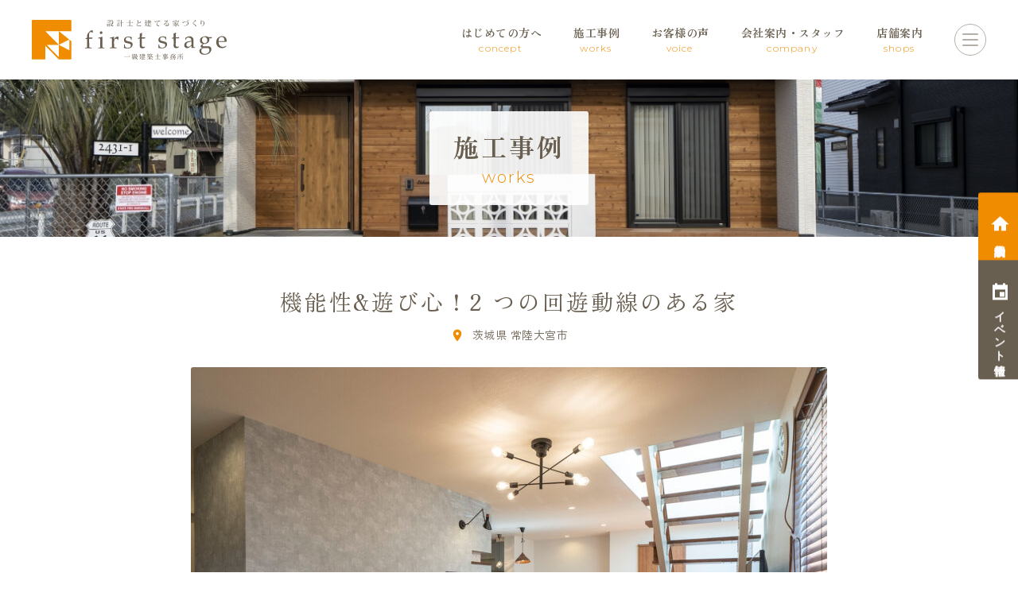

--- FILE ---
content_type: text/html; charset=UTF-8
request_url: https://firststage.biz/works/works-1478/
body_size: 17236
content:
<!doctype html>
<html lang="ja">
<head>

<script>
(function(i,s,o,g,r,a,m){i['GoogleAnalyticsObject']=r;i[r]=i[r]||function(){
  (i[r].q=i[r].q||[]).push(arguments)},i[r].l=1*new Date();a=s.createElement(o),
  m=s.getElementsByTagName(o)[0];a.async=1;a.src=g;m.parentNode.insertBefore(a,m)
})(window,document,'script','https://www.google-analytics.com/analytics.js','ga');
  ga('create', 'UA-88182920-1', 'auto');
  ga('send', 'pageview');
</script>

<!-- Google Tag Manager -->
<script>(function(w,d,s,l,i){w[l]=w[l]||[];w[l].push({'gtm.start':
new Date().getTime(),event:'gtm.js'});var f=d.getElementsByTagName(s)[0],
j=d.createElement(s),dl=l!='dataLayer'?'&l='+l:'';j.async=true;j.src=
'https://www.googletagmanager.com/gtm.js?id='+i+dl;f.parentNode.insertBefore(j,f);
})(window,document,'script','dataLayer','GTM-WF2FHP8');</script>
<!-- End Google Tag Manager -->

<meta charset="utf-8">
<meta http-equiv="X-UA-Compatible" content="IE=edge">
<title>機能性&#038;遊び心！2 つの回遊動線のある家｜【公式】水戸・つくばで設計士と建てる注文住宅｜ファーストステージ</title>
<meta name="keywords" content="水戸,注文住宅,工務店,デザイン住宅,設計事務所">
<meta name="description" content="水戸を中心に茨城県全域、他東京を施工エリアとする注文住宅を手がける住宅会社です。水戸、ひたちなか市、つくば市、杉並区西荻窪に拠点を設け、営業マンを置かずに設計士が直接お客様と家づくりをします。">
<meta name="viewport" content="width=device-width, initial-scale=1.0">
<meta name="format-detection" content="telephone=no">

<!-- Favicon -->
<link rel="apple-touch-icon" sizes="180x180" href="https://firststage.biz/wp-content/themes/2022firststage.biz/images/common/apple-touch-icon.png">
<link rel="icon" type="image/png" sizes="32x32" href="https://firststage.biz/wp-content/themes/2022firststage.biz/images/common/favicon-32x32.png">
<link rel="icon" type="image/png" sizes="16x16" href="https://firststage.biz/wp-content/themes/2022firststage.biz/images/common/favicon-16x16.png">
<link rel="manifest" href="https://firststage.biz/wp-content/themes/2022firststage.biz/images/common/site.webmanifest">
<link rel="mask-icon" href="https://firststage.biz/wp-content/themes/2022firststage.biz/images/common/safari-pinned-tab.svg" color="#f08c00">
<link rel="shortcut icon" href="https://firststage.biz/wp-content/themes/2022firststage.biz/images/common/favicon.ico">
<meta name="msapplication-TileColor" content="#f08c00">
<meta name="msapplication-config" content="https://firststage.biz/wp-content/themes/2022firststage.biz/images/common/browserconfig.xml">
<meta name="theme-color" content="#ffffff">
<!-- Favicon -->

<meta name='robots' content='max-image-preview:large' />
<link rel="alternate" type="application/rss+xml" title="【公式】水戸・つくばで設計士と建てる注文住宅｜ファーストステージ &raquo; フィード" href="https://firststage.biz/feed/" />
<link rel="alternate" type="application/rss+xml" title="【公式】水戸・つくばで設計士と建てる注文住宅｜ファーストステージ &raquo; コメントフィード" href="https://firststage.biz/comments/feed/" />
<link rel="alternate" title="oEmbed (JSON)" type="application/json+oembed" href="https://firststage.biz/wp-json/oembed/1.0/embed?url=https%3A%2F%2Ffirststage.biz%2Fworks%2Fworks-1478%2F" />
<link rel="alternate" title="oEmbed (XML)" type="text/xml+oembed" href="https://firststage.biz/wp-json/oembed/1.0/embed?url=https%3A%2F%2Ffirststage.biz%2Fworks%2Fworks-1478%2F&#038;format=xml" />
<style id='wp-img-auto-sizes-contain-inline-css' type='text/css'>
img:is([sizes=auto i],[sizes^="auto," i]){contain-intrinsic-size:3000px 1500px}
/*# sourceURL=wp-img-auto-sizes-contain-inline-css */
</style>
<style id='wp-emoji-styles-inline-css' type='text/css'>

	img.wp-smiley, img.emoji {
		display: inline !important;
		border: none !important;
		box-shadow: none !important;
		height: 1em !important;
		width: 1em !important;
		margin: 0 0.07em !important;
		vertical-align: -0.1em !important;
		background: none !important;
		padding: 0 !important;
	}
/*# sourceURL=wp-emoji-styles-inline-css */
</style>
<style id='wp-block-library-inline-css' type='text/css'>
:root{--wp-block-synced-color:#7a00df;--wp-block-synced-color--rgb:122,0,223;--wp-bound-block-color:var(--wp-block-synced-color);--wp-editor-canvas-background:#ddd;--wp-admin-theme-color:#007cba;--wp-admin-theme-color--rgb:0,124,186;--wp-admin-theme-color-darker-10:#006ba1;--wp-admin-theme-color-darker-10--rgb:0,107,160.5;--wp-admin-theme-color-darker-20:#005a87;--wp-admin-theme-color-darker-20--rgb:0,90,135;--wp-admin-border-width-focus:2px}@media (min-resolution:192dpi){:root{--wp-admin-border-width-focus:1.5px}}.wp-element-button{cursor:pointer}:root .has-very-light-gray-background-color{background-color:#eee}:root .has-very-dark-gray-background-color{background-color:#313131}:root .has-very-light-gray-color{color:#eee}:root .has-very-dark-gray-color{color:#313131}:root .has-vivid-green-cyan-to-vivid-cyan-blue-gradient-background{background:linear-gradient(135deg,#00d084,#0693e3)}:root .has-purple-crush-gradient-background{background:linear-gradient(135deg,#34e2e4,#4721fb 50%,#ab1dfe)}:root .has-hazy-dawn-gradient-background{background:linear-gradient(135deg,#faaca8,#dad0ec)}:root .has-subdued-olive-gradient-background{background:linear-gradient(135deg,#fafae1,#67a671)}:root .has-atomic-cream-gradient-background{background:linear-gradient(135deg,#fdd79a,#004a59)}:root .has-nightshade-gradient-background{background:linear-gradient(135deg,#330968,#31cdcf)}:root .has-midnight-gradient-background{background:linear-gradient(135deg,#020381,#2874fc)}:root{--wp--preset--font-size--normal:16px;--wp--preset--font-size--huge:42px}.has-regular-font-size{font-size:1em}.has-larger-font-size{font-size:2.625em}.has-normal-font-size{font-size:var(--wp--preset--font-size--normal)}.has-huge-font-size{font-size:var(--wp--preset--font-size--huge)}.has-text-align-center{text-align:center}.has-text-align-left{text-align:left}.has-text-align-right{text-align:right}.has-fit-text{white-space:nowrap!important}#end-resizable-editor-section{display:none}.aligncenter{clear:both}.items-justified-left{justify-content:flex-start}.items-justified-center{justify-content:center}.items-justified-right{justify-content:flex-end}.items-justified-space-between{justify-content:space-between}.screen-reader-text{border:0;clip-path:inset(50%);height:1px;margin:-1px;overflow:hidden;padding:0;position:absolute;width:1px;word-wrap:normal!important}.screen-reader-text:focus{background-color:#ddd;clip-path:none;color:#444;display:block;font-size:1em;height:auto;left:5px;line-height:normal;padding:15px 23px 14px;text-decoration:none;top:5px;width:auto;z-index:100000}html :where(.has-border-color){border-style:solid}html :where([style*=border-top-color]){border-top-style:solid}html :where([style*=border-right-color]){border-right-style:solid}html :where([style*=border-bottom-color]){border-bottom-style:solid}html :where([style*=border-left-color]){border-left-style:solid}html :where([style*=border-width]){border-style:solid}html :where([style*=border-top-width]){border-top-style:solid}html :where([style*=border-right-width]){border-right-style:solid}html :where([style*=border-bottom-width]){border-bottom-style:solid}html :where([style*=border-left-width]){border-left-style:solid}html :where(img[class*=wp-image-]){height:auto;max-width:100%}:where(figure){margin:0 0 1em}html :where(.is-position-sticky){--wp-admin--admin-bar--position-offset:var(--wp-admin--admin-bar--height,0px)}@media screen and (max-width:600px){html :where(.is-position-sticky){--wp-admin--admin-bar--position-offset:0px}}

/*# sourceURL=wp-block-library-inline-css */
</style><style id='global-styles-inline-css' type='text/css'>
:root{--wp--preset--aspect-ratio--square: 1;--wp--preset--aspect-ratio--4-3: 4/3;--wp--preset--aspect-ratio--3-4: 3/4;--wp--preset--aspect-ratio--3-2: 3/2;--wp--preset--aspect-ratio--2-3: 2/3;--wp--preset--aspect-ratio--16-9: 16/9;--wp--preset--aspect-ratio--9-16: 9/16;--wp--preset--color--black: #000000;--wp--preset--color--cyan-bluish-gray: #abb8c3;--wp--preset--color--white: #ffffff;--wp--preset--color--pale-pink: #f78da7;--wp--preset--color--vivid-red: #cf2e2e;--wp--preset--color--luminous-vivid-orange: #ff6900;--wp--preset--color--luminous-vivid-amber: #fcb900;--wp--preset--color--light-green-cyan: #7bdcb5;--wp--preset--color--vivid-green-cyan: #00d084;--wp--preset--color--pale-cyan-blue: #8ed1fc;--wp--preset--color--vivid-cyan-blue: #0693e3;--wp--preset--color--vivid-purple: #9b51e0;--wp--preset--gradient--vivid-cyan-blue-to-vivid-purple: linear-gradient(135deg,rgb(6,147,227) 0%,rgb(155,81,224) 100%);--wp--preset--gradient--light-green-cyan-to-vivid-green-cyan: linear-gradient(135deg,rgb(122,220,180) 0%,rgb(0,208,130) 100%);--wp--preset--gradient--luminous-vivid-amber-to-luminous-vivid-orange: linear-gradient(135deg,rgb(252,185,0) 0%,rgb(255,105,0) 100%);--wp--preset--gradient--luminous-vivid-orange-to-vivid-red: linear-gradient(135deg,rgb(255,105,0) 0%,rgb(207,46,46) 100%);--wp--preset--gradient--very-light-gray-to-cyan-bluish-gray: linear-gradient(135deg,rgb(238,238,238) 0%,rgb(169,184,195) 100%);--wp--preset--gradient--cool-to-warm-spectrum: linear-gradient(135deg,rgb(74,234,220) 0%,rgb(151,120,209) 20%,rgb(207,42,186) 40%,rgb(238,44,130) 60%,rgb(251,105,98) 80%,rgb(254,248,76) 100%);--wp--preset--gradient--blush-light-purple: linear-gradient(135deg,rgb(255,206,236) 0%,rgb(152,150,240) 100%);--wp--preset--gradient--blush-bordeaux: linear-gradient(135deg,rgb(254,205,165) 0%,rgb(254,45,45) 50%,rgb(107,0,62) 100%);--wp--preset--gradient--luminous-dusk: linear-gradient(135deg,rgb(255,203,112) 0%,rgb(199,81,192) 50%,rgb(65,88,208) 100%);--wp--preset--gradient--pale-ocean: linear-gradient(135deg,rgb(255,245,203) 0%,rgb(182,227,212) 50%,rgb(51,167,181) 100%);--wp--preset--gradient--electric-grass: linear-gradient(135deg,rgb(202,248,128) 0%,rgb(113,206,126) 100%);--wp--preset--gradient--midnight: linear-gradient(135deg,rgb(2,3,129) 0%,rgb(40,116,252) 100%);--wp--preset--font-size--small: 13px;--wp--preset--font-size--medium: 20px;--wp--preset--font-size--large: 36px;--wp--preset--font-size--x-large: 42px;--wp--preset--spacing--20: 0.44rem;--wp--preset--spacing--30: 0.67rem;--wp--preset--spacing--40: 1rem;--wp--preset--spacing--50: 1.5rem;--wp--preset--spacing--60: 2.25rem;--wp--preset--spacing--70: 3.38rem;--wp--preset--spacing--80: 5.06rem;--wp--preset--shadow--natural: 6px 6px 9px rgba(0, 0, 0, 0.2);--wp--preset--shadow--deep: 12px 12px 50px rgba(0, 0, 0, 0.4);--wp--preset--shadow--sharp: 6px 6px 0px rgba(0, 0, 0, 0.2);--wp--preset--shadow--outlined: 6px 6px 0px -3px rgb(255, 255, 255), 6px 6px rgb(0, 0, 0);--wp--preset--shadow--crisp: 6px 6px 0px rgb(0, 0, 0);}:where(.is-layout-flex){gap: 0.5em;}:where(.is-layout-grid){gap: 0.5em;}body .is-layout-flex{display: flex;}.is-layout-flex{flex-wrap: wrap;align-items: center;}.is-layout-flex > :is(*, div){margin: 0;}body .is-layout-grid{display: grid;}.is-layout-grid > :is(*, div){margin: 0;}:where(.wp-block-columns.is-layout-flex){gap: 2em;}:where(.wp-block-columns.is-layout-grid){gap: 2em;}:where(.wp-block-post-template.is-layout-flex){gap: 1.25em;}:where(.wp-block-post-template.is-layout-grid){gap: 1.25em;}.has-black-color{color: var(--wp--preset--color--black) !important;}.has-cyan-bluish-gray-color{color: var(--wp--preset--color--cyan-bluish-gray) !important;}.has-white-color{color: var(--wp--preset--color--white) !important;}.has-pale-pink-color{color: var(--wp--preset--color--pale-pink) !important;}.has-vivid-red-color{color: var(--wp--preset--color--vivid-red) !important;}.has-luminous-vivid-orange-color{color: var(--wp--preset--color--luminous-vivid-orange) !important;}.has-luminous-vivid-amber-color{color: var(--wp--preset--color--luminous-vivid-amber) !important;}.has-light-green-cyan-color{color: var(--wp--preset--color--light-green-cyan) !important;}.has-vivid-green-cyan-color{color: var(--wp--preset--color--vivid-green-cyan) !important;}.has-pale-cyan-blue-color{color: var(--wp--preset--color--pale-cyan-blue) !important;}.has-vivid-cyan-blue-color{color: var(--wp--preset--color--vivid-cyan-blue) !important;}.has-vivid-purple-color{color: var(--wp--preset--color--vivid-purple) !important;}.has-black-background-color{background-color: var(--wp--preset--color--black) !important;}.has-cyan-bluish-gray-background-color{background-color: var(--wp--preset--color--cyan-bluish-gray) !important;}.has-white-background-color{background-color: var(--wp--preset--color--white) !important;}.has-pale-pink-background-color{background-color: var(--wp--preset--color--pale-pink) !important;}.has-vivid-red-background-color{background-color: var(--wp--preset--color--vivid-red) !important;}.has-luminous-vivid-orange-background-color{background-color: var(--wp--preset--color--luminous-vivid-orange) !important;}.has-luminous-vivid-amber-background-color{background-color: var(--wp--preset--color--luminous-vivid-amber) !important;}.has-light-green-cyan-background-color{background-color: var(--wp--preset--color--light-green-cyan) !important;}.has-vivid-green-cyan-background-color{background-color: var(--wp--preset--color--vivid-green-cyan) !important;}.has-pale-cyan-blue-background-color{background-color: var(--wp--preset--color--pale-cyan-blue) !important;}.has-vivid-cyan-blue-background-color{background-color: var(--wp--preset--color--vivid-cyan-blue) !important;}.has-vivid-purple-background-color{background-color: var(--wp--preset--color--vivid-purple) !important;}.has-black-border-color{border-color: var(--wp--preset--color--black) !important;}.has-cyan-bluish-gray-border-color{border-color: var(--wp--preset--color--cyan-bluish-gray) !important;}.has-white-border-color{border-color: var(--wp--preset--color--white) !important;}.has-pale-pink-border-color{border-color: var(--wp--preset--color--pale-pink) !important;}.has-vivid-red-border-color{border-color: var(--wp--preset--color--vivid-red) !important;}.has-luminous-vivid-orange-border-color{border-color: var(--wp--preset--color--luminous-vivid-orange) !important;}.has-luminous-vivid-amber-border-color{border-color: var(--wp--preset--color--luminous-vivid-amber) !important;}.has-light-green-cyan-border-color{border-color: var(--wp--preset--color--light-green-cyan) !important;}.has-vivid-green-cyan-border-color{border-color: var(--wp--preset--color--vivid-green-cyan) !important;}.has-pale-cyan-blue-border-color{border-color: var(--wp--preset--color--pale-cyan-blue) !important;}.has-vivid-cyan-blue-border-color{border-color: var(--wp--preset--color--vivid-cyan-blue) !important;}.has-vivid-purple-border-color{border-color: var(--wp--preset--color--vivid-purple) !important;}.has-vivid-cyan-blue-to-vivid-purple-gradient-background{background: var(--wp--preset--gradient--vivid-cyan-blue-to-vivid-purple) !important;}.has-light-green-cyan-to-vivid-green-cyan-gradient-background{background: var(--wp--preset--gradient--light-green-cyan-to-vivid-green-cyan) !important;}.has-luminous-vivid-amber-to-luminous-vivid-orange-gradient-background{background: var(--wp--preset--gradient--luminous-vivid-amber-to-luminous-vivid-orange) !important;}.has-luminous-vivid-orange-to-vivid-red-gradient-background{background: var(--wp--preset--gradient--luminous-vivid-orange-to-vivid-red) !important;}.has-very-light-gray-to-cyan-bluish-gray-gradient-background{background: var(--wp--preset--gradient--very-light-gray-to-cyan-bluish-gray) !important;}.has-cool-to-warm-spectrum-gradient-background{background: var(--wp--preset--gradient--cool-to-warm-spectrum) !important;}.has-blush-light-purple-gradient-background{background: var(--wp--preset--gradient--blush-light-purple) !important;}.has-blush-bordeaux-gradient-background{background: var(--wp--preset--gradient--blush-bordeaux) !important;}.has-luminous-dusk-gradient-background{background: var(--wp--preset--gradient--luminous-dusk) !important;}.has-pale-ocean-gradient-background{background: var(--wp--preset--gradient--pale-ocean) !important;}.has-electric-grass-gradient-background{background: var(--wp--preset--gradient--electric-grass) !important;}.has-midnight-gradient-background{background: var(--wp--preset--gradient--midnight) !important;}.has-small-font-size{font-size: var(--wp--preset--font-size--small) !important;}.has-medium-font-size{font-size: var(--wp--preset--font-size--medium) !important;}.has-large-font-size{font-size: var(--wp--preset--font-size--large) !important;}.has-x-large-font-size{font-size: var(--wp--preset--font-size--x-large) !important;}
/*# sourceURL=global-styles-inline-css */
</style>

<style id='classic-theme-styles-inline-css' type='text/css'>
/*! This file is auto-generated */
.wp-block-button__link{color:#fff;background-color:#32373c;border-radius:9999px;box-shadow:none;text-decoration:none;padding:calc(.667em + 2px) calc(1.333em + 2px);font-size:1.125em}.wp-block-file__button{background:#32373c;color:#fff;text-decoration:none}
/*# sourceURL=/wp-includes/css/classic-themes.min.css */
</style>
<link rel='stylesheet' id='contact-form-7-css' href='https://firststage.biz/wp-content/plugins/contact-form-7/includes/css/styles.css?ver=6.1.4' type='text/css' media='all' />
<link rel='stylesheet' id='jquery-ui-smoothness-css' href='https://firststage.biz/wp-content/plugins/contact-form-7/includes/js/jquery-ui/themes/smoothness/jquery-ui.min.css?ver=1.12.1' type='text/css' media='screen' />
<script type="text/javascript" src="https://firststage.biz/wp-includes/js/jquery/jquery.min.js?ver=3.7.1" id="jquery-core-js"></script>
<link rel="https://api.w.org/" href="https://firststage.biz/wp-json/" /><link rel="alternate" title="JSON" type="application/json" href="https://firststage.biz/wp-json/wp/v2/works/1478" /><link rel="EditURI" type="application/rsd+xml" title="RSD" href="https://firststage.biz/xmlrpc.php?rsd" />
<link rel="canonical" href="https://firststage.biz/works/works-1478/" />
<link rel='shortlink' href='https://firststage.biz/?p=1478' />

<link rel="stylesheet" href="https://unpkg.com/swiper/swiper-bundle.min.css">
<link rel="stylesheet" href="https://cdnjs.cloudflare.com/ajax/libs/font-awesome/5.13.0/css/all.min.css">
<link rel="stylesheet" href="https://fonts.googleapis.com/icon?family=Material+Icons+Sharp">
<link rel="stylesheet" href="https://cdn.jsdelivr.net/gh/fancyapps/fancybox@3.5.7/dist/jquery.fancybox.min.css">
<link rel="stylesheet" href="https://firststage.biz/wp-content/themes/2022firststage.biz/css/common.css">
<link rel="stylesheet" href="https://firststage.biz/wp-content/themes/2022firststage.biz/style.css">


<script>
	// thanksページ遷移 
//	document.addEventListener( 'wpcf7mailsent', function( event ) {
//	location = 'https://firststage.biz/thanks/';
//	}, false );
  
var url   = location.href;
if(url.indexOf('https://firststage.biz/event/') !== -1){
  // thanksページ遷移 イベント情報
  document.addEventListener( 'wpcf7mailsent', function( event ) {
    location = 'https://firststage.biz/event_thanks/';
  }, false );
}

if(url.indexOf('https://firststage.biz/consultation/') !== -1){
  // thanksページ遷移 無料相談会
  document.addEventListener( 'wpcf7mailsent', function( event ) {
    location = 'https://firststage.biz/consultation/thanks/';
  }, false );
}

if(url.indexOf('https://firststage.biz/recruit/') !== -1){
  // thanksページ遷移 採用情報 / パートナー募集
  document.addEventListener( 'wpcf7mailsent', function( event ) {
    location = 'https://firststage.biz/recruit/thanks/';
  }, false );
}

if(url.indexOf('https://firststage.biz/real-estate/') !== -1){
  // thanksページ遷移 ファーストステージ不動産
  document.addEventListener( 'wpcf7mailsent', function( event ) {
    location = 'https://firststage.biz/real-estate/thanks/';
  }, false );
}

if(url.indexOf('https://firststage.biz/internship/') !== -1){
  // thanksページ遷移 インターンシップ
  document.addEventListener( 'wpcf7mailsent', function( event ) {
    location = 'https://firststage.biz/internship/thanks/';
  }, false );
}

if(url.indexOf('https://firststage.biz/recruit_lp/') !== -1){
  // thanksページ遷移 採用情報LP
  document.addEventListener( 'wpcf7mailsent', function( event ) {
    location = 'https://firststage.biz/recruit_lp/thanks/';
  }, false );
}

</script>
</head>
<body>
    <!-- Google Tag Manager (noscript) -->
    <noscript><iframe src="https://www.googletagmanager.com/ns.html?id=GTM-WF2FHP8"
    height="0" width="0" style="display:none;visibility:hidden"></iframe></noscript>
    <!-- End Google Tag Manager (noscript) -->
  
  <div class="wrapper">
  
    <header class="header">
      <a class="header__logo" href="https://firststage.biz">
        <img class="header__logoImg" src="https://firststage.biz/wp-content/themes/2022firststage.biz/images/common/header_logo.svg" alt="【公式】水戸・つくばで設計士と建てる注文住宅｜ファーストステージ">
      </a>
      <div class="header__navi">
        <div class="header__naviInner">

          <div class="header__naviHeader">
            <a class="header__naviHeaderLogo" href="https://firststage.biz">
              <img class="header__naviHeaderLogoImg" src="https://firststage.biz/wp-content/themes/2022firststage.biz/images/common/header_logo.svg" alt="【公式】水戸・つくばで設計士と建てる注文住宅｜ファーストステージ">
            </a>
            <div class="header__naviHeaderTel">
              <a class="header__naviHeaderTelLink" href="tel:0120123087">
                tel.<span class="header__naviHeaderTelNumber">0120-123-087</span>
              </a>
              <div class="header__naviHeaderTelTime">営業時間　9：00～18：00</div>
            </div>
            <ul class="header__naviHeaderBtnSet">
              <li class="header__naviHeaderBtnItem">
                <a class="header__naviHeaderBtn" href="https://firststage.biz/event/">イベント情報</a>
              </li>
              <li class="header__naviHeaderBtnItem">
                <a class="header__naviHeaderBtn" href="https://firststage.biz/consultation/">無料相談会</a>
              </li>
            </ul>
          </div>

          <nav class="header__naviMenu">
            <ul class="header__naviList">

              <li class="header__naviItem header__naviItem--sp">
                <a class="header__naviLink" href="https://firststage.biz">
                  <span class="header__naviTitle">ホーム</span>
                </a>
              </li>

              <li class="header__naviItem header__naviItem--sp">
                <a class="header__naviLink" href="https://firststage.biz/news/">
                  <span class="header__naviTitle">お知らせ</span>
                </a>
              </li>

              <li class="header__naviItem header__naviItem--pc">
                <a class="header__naviLink" href="https://firststage.biz/concept/">
                  <span class="header__naviTitle">はじめての方へ</span>
                  <span class="header__naviEn">concept</span>
                </a>
              </li>
              
              <li class="header__naviItem header__naviItem--sp">
                <span class="header__naviLink header__naviLink--subNavi">
                  <span class="header__naviTitle">ファーストステージの家づくり</span>
                </span>
                <ul class="header__subNavi">
                  <li class="header__subNaviItem">
                    <a class="header__subNaviLink" href="https://firststage.biz/concept/">私たちの約束</a>
                  </li>
                  <li class="header__subNaviItem">
                    <a class="header__subNaviLink" href="https://firststage.biz/spec_quality/">永く住まうための性能・品質</a>
                  </li>
                  <li class="header__subNaviItem">
                    <a class="header__subNaviLink" href="https://firststage.biz/point/">失敗しない10のポイント</a>
                  </li>
                  <li class="header__subNaviItem">
                    <a class="header__subNaviLink" href="https://firststage.biz/merit_demerit/">家づくりのメリット・デメリット</a>
                  </li>
                  <li class="header__subNaviItem">
                    <a class="header__subNaviLink" href="https://firststage.biz/flow/">家づくりの流れ</a>
                  </li>
                  <li class="header__subNaviItem">
                    <a class="header__subNaviLink" href="https://firststage.biz/after-maintenance/">保証・メンテナンス</a>
                  </li>
                </ul>
              </li>
              
              <li class="header__naviItem">
                <a class="header__naviLink" href="https://firststage.biz/works/">
                  <span class="header__naviTitle">施工事例</span>
                  <span class="header__naviEn">works</span>
                </a>
              </li>

              <li class="header__naviItem">
                <a class="header__naviLink" href="https://firststage.biz/voice/">
                  <span class="header__naviTitle">お客様の声</span>
                  <span class="header__naviEn">voice</span>
                </a>
              </li>

              <li class="header__naviItem header__naviItem--pc">
                <span class="header__naviLink">
                  <span class="header__naviTitle">会社案内・スタッフ</span>
                  <span class="header__naviEn">company</span>
                </span>
                <ul class="header__subNavi header__naviLink--subNavi">
                  <li class="header__subNaviItem">
                    <a class="header__subNaviLink" href="https://firststage.biz/company/">企業概要</a>
                  </li>
                  <li class="header__subNaviItem">
                    <a class="header__subNaviLink" href="https://firststage.biz/staff/">スタッフ紹介</a>
                  </li>
                </ul>
              </li>

              <li class="header__naviItem header__naviItem--sp">
                <span class="header__naviLink header__naviLink--subNavi">
                  <span class="header__naviTitle">私たちのこと</span>
                </span>
                <ul class="header__subNavi">
                  <li class="header__subNaviItem">
                    <a class="header__subNaviLink" href="https://firststage.biz/story/">家づくりの原点</a>
                  </li>
                  <li class="header__subNaviItem">
                    <a class="header__subNaviLink" href="https://firststage.biz/company/">会社案内</a>
                  </li>
                  <li class="header__subNaviItem">
                    <a class="header__subNaviLink" href="https://firststage.biz/staff/">スタッフ紹介</a>
                  </li>
                  <li class="header__subNaviItem">
                    <a class="header__subNaviLink" href="https://firststage.biz/faq/">よくある質問</a>
                  </li>
                  <li class="header__subNaviItem">
                    <a class="header__subNaviLink" href="https://firststage.biz/spec/">基本仕様</a>
                  </li>
                  <li class="header__subNaviItem">
                    <a class="header__subNaviLink" href="https://firststage.biz/renovation/">リノベーション</a>
                  </li>
                  <li class="header__subNaviItem">
                    <a class="header__subNaviLink" href="https://firststage.biz/security/">防犯住宅</a>
                  </li>
                  <!--<li class="header__subNaviItem">
                    <a class="header__subNaviLink" href="https://firststage.biz/guarantee/">保証制度</a>
                  </li>-->
                  <li class="header__subNaviItem">
                    <a class="header__subNaviLink" href="https://firststage.biz/recruit/" target="_blank">採用情報</a>
                  </li>
                  <li class="header__subNaviItem">
                    <a class="header__subNaviLink" href="https://firststage.biz/internship/">インターンシップ</a>
                  </li>
                  <li class="header__subNaviItem">
                    <a class="header__subNaviLink" href="https://firststage.biz/real-estate/">ファーストステージ不動産</a>
                  </li>
                </ul>
              </li>

              <li class="header__naviItem">
                <span class="header__naviLink header__naviLink--subNavi">
                  <span class="header__naviTitle">店舗案内</span>
                  <span class="header__naviEn">shops</span>
                </span>
                <ul class="header__subNavi header__naviLink--subNavi">
                                      <li class="header__subNaviItem">
                      <a class="header__subNaviLink" href="https://firststage.biz/company/#shop0">
                        ファーストステージ本社｜茨城県水戸市                      </a>
                    </li>
                                      <li class="header__subNaviItem">
                      <a class="header__subNaviLink" href="https://firststage.biz/company/#shop1">
                        三の丸ブランチ｜茨城県水戸市                      </a>
                    </li>
                                      <li class="header__subNaviItem">
                      <a class="header__subNaviLink" href="https://firststage.biz/company/#shop2">
                        ひたちなかブランチ｜茨城県ひたちなか市                      </a>
                    </li>
                                      <li class="header__subNaviItem">
                      <a class="header__subNaviLink" href="https://firststage.biz/company/#shop3">
                        つくばブランチ｜茨城県つくば市                      </a>
                    </li>
                                      <li class="header__subNaviItem">
                      <a class="header__subNaviLink" href="https://firststage.biz/company/#shop4">
                        西荻窪ブランチ｜東京都杉並区                      </a>
                    </li>
                                      <li class="header__subNaviItem">
                      <a class="header__subNaviLink" href="https://firststage.biz/company/#shop5">
                        横浜ブランチ｜神奈川県横浜市中区                      </a>
                    </li>
                                      <li class="header__subNaviItem">
                      <a class="header__subNaviLink" href="https://firststage.biz/company/#shop6">
                        浅草ブランチ｜東京都台東区                      </a>
                    </li>
                                      <li class="header__subNaviItem">
                      <a class="header__subNaviLink" href="https://firststage.biz/company/#shop7">
                        前橋ブランチ｜群馬県前橋市                      </a>
                    </li>
                                      <li class="header__subNaviItem">
                      <a class="header__subNaviLink" href="https://firststage.biz/company/#shop8">
                        Coming Soon                      </a>
                    </li>
                                  </ul>
              </li>

              <li class="header__naviItem header__naviItem--sp">
                <a class="header__naviLink" href="https://firststage.biz/blog/">
                  <span class="header__naviTitle">スタッフブログ</span>
                </a>
              </li>
              
              <li class="header__naviItem header__naviItem--sp">
                <a class="header__naviLink" href="https://firststage.biz/privacy-policy/">
                  <span class="header__naviTitle">個人情報保護方針</span>
                </a>
              </li>
              
              <li class="header__naviItem header__naviItem--sp">
                <a class="header__naviLink" href="https://firststage.biz/smp/">
                  <span class="header__naviTitle">ソーシャルメディアポリシー</span>
                </a>
              </li>

            </ul>
          </nav>

          <ul class="header__naviSns">
            <li class="header__naviSnsItem">
              <a class="header__naviSnsLink" href="https://www.instagram.com/official_firststage" target="_blank">
                <i class="fab fa-instagram-square"></i>
              </a>
            </li>
            <li class="header__naviSnsItem">
              <a class="header__naviSnsLink" href="https://www.youtube.com/channel/UCZ8Xj7zgnApl9jrLtZc6E8Q" target="_blank">
                <i class="fab fa-youtube-square"></i>
              </a>
            </li>
            <li class="header__naviSnsItem">
              <a class="header__naviSnsLink" href="https://twitter.com/fsg_firststage/with_replies" target="_blank">
                <i class="fab fa-twitter-square"></i>
              </a>
            </li>
            <li class="header__naviSnsItem">
              <a class="header__naviSnsLink" href="https://www.pinterest.it/first_stage/" target="_blank">
                <i class="fab fa-pinterest-square"></i>
              </a>
            </li>
            <li class="header__naviSnsItem">
              <a class="header__naviSnsLink" href="https://www.facebook.com/official.firststage/" target="_blank">
                <i class="fab fa-facebook-square"></i>
              </a>
            </li>
          </ul>

        </div>
      </div>
      <div class="header__toggleBtn">
        <span class="header__toggleBtnEl"></span>
        <span class="header__toggleBtnEl"></span>
        <span class="header__toggleBtnEl"></span>
      </div>
    </header>
    
    
    
    
    
    
    
    
    
    
    
    
    
    
    
    
    
    
    
    
    
    
    
    
    
    
    
    
    
    
    
    
    
    
      <main>
    <div class="cornerTitle" style="background-image: url(https://firststage.biz/wp-content/themes/2022firststage.biz/images/works/corner_title_bg.jpg);">
      <div class="cornerTitle__text">
        施工事例        <span class="cornerTitle__ruby">works</span>
      </div>
    </div>
    
        
          <article class="contents worksSingle">
        
    
        
    
        
    
          <!-- 施工事例 詳細ページ ここから  -->
        <section class="worksSingle__post">
          <header class="worksSingle__header">
            <h1 class="worksSingle__mainTitle">機能性&#038;遊び心！2 つの回遊動線のある家</h1>
            <div class="worksSingle__area">茨城県 常陸大宮市</div>
          </header>
          
                      <section class="worksSingle__gallery">
              <div class="swiper-container worksSingle__galleryContainer">
                <div class="swiper-wrapper worksSingle__galleryWrapper">
                                      <div class="swiper-slide worksSingle__gallerySlide">
                      <div class="worksSingle__gallerySlideImgBox">
                        <img class="worksSingle__gallerySlideImg" src="https://firststage.biz/wp-content/uploads/2022/08/w7-05_00-800x534.jpg" srcset="
                          https://firststage.biz/wp-content/uploads/2022/08/w7-05_00.jpg 2x
                        " alt="">
                      </div>
                                          </div>
                                      <div class="swiper-slide worksSingle__gallerySlide">
                      <div class="worksSingle__gallerySlideImgBox">
                        <img class="worksSingle__gallerySlideImg" src="https://firststage.biz/wp-content/uploads/2022/08/w7-05_01-800x534.jpg" srcset="
                          https://firststage.biz/wp-content/uploads/2022/08/w7-05_01.jpg 2x
                        " alt="キッチン上部のカウンターは通常よりも幅広にしてディスプレイスペースに。出来上がった料理を置くのにも便利。バリエーションに富んだ照明もO 夫妻と川島氏の3 人でセレクト。床材は時がたつほどに色に深みが増すマホガニー。">
                      </div>
                                              <div class="worksSingle__gallerySlideCaption">
                          キッチン上部のカウンターは通常よりも幅広にしてディスプレイスペースに。出来上がった料理を置くのにも便利。バリエーションに富んだ照明もO 夫妻と川島氏の3 人でセレクト。床材は時がたつほどに色に深みが増すマホガニー。                        </div>
                                          </div>
                                      <div class="swiper-slide worksSingle__gallerySlide">
                      <div class="worksSingle__gallerySlideImgBox">
                        <img class="worksSingle__gallerySlideImg" src="https://firststage.biz/wp-content/uploads/2022/08/w7-05_02-800x534.jpg" srcset="
                          https://firststage.biz/wp-content/uploads/2022/08/w7-05_02.jpg 2x
                        " alt="壁を三角形に掘り込んだディスプレイスペース「川島サンカク」。">
                      </div>
                                              <div class="worksSingle__gallerySlideCaption">
                          壁を三角形に掘り込んだディスプレイスペース「川島サンカク」。                        </div>
                                          </div>
                                      <div class="swiper-slide worksSingle__gallerySlide">
                      <div class="worksSingle__gallerySlideImgBox">
                        <img class="worksSingle__gallerySlideImg" src="https://firststage.biz/wp-content/uploads/2022/08/w7-05_03-800x534.jpg" srcset="
                          https://firststage.biz/wp-content/uploads/2022/08/w7-05_03.jpg 2x
                        " alt="ダイニングテーブルそばのカウンター。子どもの勉強机としても活躍。">
                      </div>
                                              <div class="worksSingle__gallerySlideCaption">
                          ダイニングテーブルそばのカウンター。子どもの勉強机としても活躍。                        </div>
                                          </div>
                                      <div class="swiper-slide worksSingle__gallerySlide">
                      <div class="worksSingle__gallerySlideImgBox">
                        <img class="worksSingle__gallerySlideImg" src="https://firststage.biz/wp-content/uploads/2022/08/w7-05_04-800x534.jpg" srcset="
                          https://firststage.biz/wp-content/uploads/2022/08/w7-05_04.jpg 2x
                        " alt="壁面の角を2面利用した「川島ニッチ」。タイルを貼り込んで個性的な仕上がりに。">
                      </div>
                                              <div class="worksSingle__gallerySlideCaption">
                          壁面の角を2面利用した「川島ニッチ」。タイルを貼り込んで個性的な仕上がりに。                        </div>
                                          </div>
                                      <div class="swiper-slide worksSingle__gallerySlide">
                      <div class="worksSingle__gallerySlideImgBox">
                        <img class="worksSingle__gallerySlideImg" src="https://firststage.biz/wp-content/uploads/2022/08/w7-05_05-800x534.jpg" srcset="
                          https://firststage.biz/wp-content/uploads/2022/08/w7-05_05.jpg 2x
                        " alt="「学校から帰った子どもの顔を毎日見たい」と要望したのがリビング階段。ちょっとした会話が家族の絆を深めていく。">
                      </div>
                                              <div class="worksSingle__gallerySlideCaption">
                          「学校から帰った子どもの顔を毎日見たい」と要望したのがリビング階段。ちょっとした会話が家族の絆を深めていく。                        </div>
                                          </div>
                                      <div class="swiper-slide worksSingle__gallerySlide">
                      <div class="worksSingle__gallerySlideImgBox">
                        <img class="worksSingle__gallerySlideImg" src="https://firststage.biz/wp-content/uploads/2022/08/w7-05_06-800x534.jpg" srcset="
                          https://firststage.biz/wp-content/uploads/2022/08/w7-05_06.jpg 2x
                        " alt="玄関入って右手には大容量の収納スペースを設けた。">
                      </div>
                                              <div class="worksSingle__gallerySlideCaption">
                          玄関入って右手には大容量の収納スペースを設けた。                        </div>
                                          </div>
                                      <div class="swiper-slide worksSingle__gallerySlide">
                      <div class="worksSingle__gallerySlideImgBox">
                        <img class="worksSingle__gallerySlideImg" src="https://firststage.biz/wp-content/uploads/2022/08/w7-05_07-800x534.jpg" srcset="
                          https://firststage.biz/wp-content/uploads/2022/08/w7-05_07.jpg 2x
                        " alt="収納もできるベンチシートの上に設置した照明は可動式。伸ばせば読書にピッタリな手元灯に早変わり。">
                      </div>
                                              <div class="worksSingle__gallerySlideCaption">
                          収納もできるベンチシートの上に設置した照明は可動式。伸ばせば読書にピッタリな手元灯に早変わり。                        </div>
                                          </div>
                                      <div class="swiper-slide worksSingle__gallerySlide">
                      <div class="worksSingle__gallerySlideImgBox">
                        <img class="worksSingle__gallerySlideImg" src="https://firststage.biz/wp-content/uploads/2022/08/w7-05_08-800x534.jpg" srcset="
                          https://firststage.biz/wp-content/uploads/2022/08/w7-05_08.jpg 2x
                        " alt="書斎はこもる場所というのが一般的だが、あえてガラス張りに。">
                      </div>
                                              <div class="worksSingle__gallerySlideCaption">
                          書斎はこもる場所というのが一般的だが、あえてガラス張りに。                        </div>
                                          </div>
                                      <div class="swiper-slide worksSingle__gallerySlide">
                      <div class="worksSingle__gallerySlideImgBox">
                        <img class="worksSingle__gallerySlideImg" src="https://firststage.biz/wp-content/uploads/2022/08/w7-05_09-800x534.jpg" srcset="
                          https://firststage.biz/wp-content/uploads/2022/08/w7-05_09.jpg 2x
                        " alt="リビングのスケルトン階段を上がると左手に部屋干しスペースが用意されている。雨の日も洗濯物を干しっぱなしにできる。取材は2 月の寒い日だったが、エアコン1 台で家じゅうが暖かい。">
                      </div>
                                              <div class="worksSingle__gallerySlideCaption">
                          リビングのスケルトン階段を上がると左手に部屋干しスペースが用意されている。雨の日も洗濯物を干しっぱなしにできる。取材は2 月の寒い日だったが、エアコン1 台で家じゅうが暖かい。                        </div>
                                          </div>
                                      <div class="swiper-slide worksSingle__gallerySlide">
                      <div class="worksSingle__gallerySlideImgBox">
                        <img class="worksSingle__gallerySlideImg" src="https://firststage.biz/wp-content/uploads/2022/08/w7-05_10-800x534.jpg" srcset="
                          https://firststage.biz/wp-content/uploads/2022/08/w7-05_10.jpg 2x
                        " alt="書斎からリビングが見渡せ、そばでピアノを弾く子どもも眺められる。">
                      </div>
                                              <div class="worksSingle__gallerySlideCaption">
                          書斎からリビングが見渡せ、そばでピアノを弾く子どもも眺められる。                        </div>
                                          </div>
                                  </div>
              </div>
              <div class="swiper-pagination worksSingle__galleryPager"></div>
              <div class="swiper-button-prev worksSingle__galleryController worksSingle__galleryController--prev"></div>
              <div class="swiper-button-next worksSingle__galleryController worksSingle__galleryController--next"></div>
            </section>
                        <section class="worksSingle__section">
              <h2 class="title01">
                物件について
              </h2>
              <p class="worksSingle__text">
                「自分では想像できないアイデアをどんどん提案してくれて。任せて良かったと心の底から言えます」。FSの川島氏が奥さまのご親戚の家づくりを担当した縁もあり、住んでいる感想を直接聞いてFSに決めたそう。「子どもが走り回れる家」「リビング階段」「解放感」を要望として川島氏に伝え、提案された間取りで一発OK。「壁紙や床材ってサンプルを見ても小さくてイメージが湧きづらいし、間取りだって住まないと分からない。だから、全部任せました。住んだ後にこんな細かい部分まで考えてくれてたんだって、驚くことがあります（笑）」とご主人。今日もO邸では、家族のにぎやかな声が響いています。              </p>
            </section>
                    
                      <aside class="worksSingle__summary">
                              <div class="worksSingle__summaryBox">
                  <h3 class="worksSingle__summaryTitle">
                    設計のポイント
                  </h3>
                  <ul class="worksSingle__summaryList">
                    <li class="worksSingle__summaryItem">機能性& 遊び心！2 つの回遊動線<br /></li><li class="worksSingle__summaryItem">解放感あるガラス張りの書斎<br /></li><li class="worksSingle__summaryItem">日当たりの良い室内干しコーナー<br /></li><li class="worksSingle__summaryItem">同じものがない個性的な照明たち</li>                  </ul>
                </div>
                                            <div class="worksSingle__summaryLine"></div>
                                            <div class="worksSingle__summaryBox">
                  <h3 class="worksSingle__summaryTitle">
                    物件概要
                  </h3>
                  <ul class="worksSingle__summaryList">
                    <li class="worksSingle__summaryItem">敷地面積 / 2 40.47㎡（72.74坪）<br /></li><li class="worksSingle__summaryItem">延床面積 / 1 21.52㎡（36.77坪）<br /></li><li class="worksSingle__summaryItem">間取り / 4LDK<br /></li><li class="worksSingle__summaryItem">建物構造 / 木造軸組</li>                  </ul>
                </div>
                          </aside>
                                <section class="writer">
              <h2 class="sectionTitle">
                <span class="sectionTitle__text">私が担当しました！</span>
                <span class="sectionTitle__en">staff</span>
              </h2>
                              
                                                      </section>
                  </section>
      <!-- 施工事例 詳細ページ ここまで  -->
        
        
    
        
    
    <!-- 詳細ページ ページャー ここから  -->
      <nav class="singlePostPager">
        <ul class="singlePostPager__list">
          <li class="singlePostPager__item">
                          <a class="singlePostPager__link singlePostPager__link--prev" href="https://firststage.biz/works/works-1490/">
                <span class="singlePostPager__title">PREV<span class="singlePostPager__title--ruby">前へ</span></span>
                <span class="singlePostPager__thumbBox">
                                      <img class="singlePostPager__img" src="https://firststage.biz/wp-content/uploads/2022/08/w7-06_00-360x240.jpg" srcset="
                      https://firststage.biz/wp-content/uploads/2022/08/w7-06_00-720x480.jpg 2x
                    " alt="土地に合わせて設計したアウトドアスタイルの家">
                                    <span class="singlePostPager__postTitle">土地に合わせて設計したアウトドアスタイルの家</span>
                </span>
              </a>
                      </li>

          <li class="singlePostPager__item singlePostPager__item--center">
            <a class="singlePostPager__link singlePostPager__link--center" href="https://firststage.biz/works/">
              <span class="singlePostPager__title">BACK<span class="singlePostPager__title--ruby">一覧へ戻る</span></span>
            </a>
          </li>

          <li class="singlePostPager__item">
                          <a class="singlePostPager__link singlePostPager__link--next" href="https://firststage.biz/works/works-1466/">
                <span class="singlePostPager__thumbBox">
                                      <img class="singlePostPager__img" src="https://firststage.biz/wp-content/uploads/2022/08/w7-04_00-360x240.jpg" srcset="
                      https://firststage.biz/wp-content/uploads/2022/08/w7-04_00-720x480.jpg 2x
                    " alt="空中散歩気分を楽しむ渡り廊下のある家">
                                    <span class="singlePostPager__postTitle">空中散歩気分を楽しむ渡り廊下のある家</span>
                </span>
                <span class="singlePostPager__title">NEXT<span class="singlePostPager__title--ruby">次へ</span></span>
              </a>
                      </li>
        </ul>
      </nav>
      <!-- 詳細ページ ページャー ここまで  -->
    
    
          </article>
      </main>
  
  
      <!-- その他の投稿 ここから  -->
          <aside class="othersPost">
        <h2 class="sectionTitle">
          <span class="sectionTitle__text">その他の施工事例</span>
          <span class="sectionTitle__en">others</span>
        </h2>
        <div class="swiper-container othersPost__archive">
          <ul class="swiper-wrapper othersPost__list">
                          <li class="swiper-slide othersPost__item">
                <a class="othersPost__link" href="https://firststage.biz/works/works-5683/">
                                    <div class="othersPost__imgBox">
                                          <img class="othersPost__img" src="https://firststage.biz/wp-content/uploads/2025/12/4031c3b25174805e843f3a6fa04c5f52-scaled-e1766958369800-360x202.jpg" srcset="
                        https://firststage.biz/wp-content/uploads/2025/12/4031c3b25174805e843f3a6fa04c5f52-scaled-e1766958369800-720x404.jpg 2x
                      " alt="広いタイルデッキでリビングを広げた永く住まう平屋">
                                                          </div>
                  <div class="othersPost__inner">
                                        <h3 class="othersPost__title">
                                            広いタイルデッキでリビングを広げた永く住まう平屋</h3>
                                        <ul class="othersPost__summary">
                                            <li class="othersPost__summaryItem othersPost__summaryItem--area">
                                                  茨城県 筑西市                                              </li>
                                          </ul>
                                          <ul class="othersPost__category">
                        <li class="othersPost__categoryItem">#その他のエリア</li>                      </ul>
                                      </div>
                </a>
              </li>
                          <li class="swiper-slide othersPost__item">
                <a class="othersPost__link" href="https://firststage.biz/works/works-1207/">
                                    <div class="othersPost__imgBox">
                                          <img class="othersPost__img" src="https://firststage.biz/wp-content/uploads/2025/11/IMG_1424-360x202.jpg" srcset="
                        https://firststage.biz/wp-content/uploads/2025/11/IMG_1424-720x404.jpg 2x
                      " alt="スタイルに縛られないカリフォルニアスタイルの家">
                                                          </div>
                  <div class="othersPost__inner">
                                        <h3 class="othersPost__title">
                                            スタイルに縛られないカリフォルニアスタイルの家</h3>
                                        <ul class="othersPost__summary">
                                            <li class="othersPost__summaryItem othersPost__summaryItem--area">
                                                  茨城県 那珂市                                              </li>
                                          </ul>
                                          <ul class="othersPost__category">
                        <li class="othersPost__categoryItem">#その他のエリア</li>                      </ul>
                                      </div>
                </a>
              </li>
                          <li class="swiper-slide othersPost__item">
                <a class="othersPost__link" href="https://firststage.biz/works/works-5542/">
                                    <div class="othersPost__imgBox">
                                          <img class="othersPost__img" src="https://firststage.biz/wp-content/uploads/2025/11/1ef3ddeff6b0d1d2f8bdb1fb58087827-e1764292671413-360x202.jpg" srcset="
                        https://firststage.biz/wp-content/uploads/2025/11/1ef3ddeff6b0d1d2f8bdb1fb58087827-e1764292671413-720x404.jpg 2x
                      " alt="大きな屋根の下に広がるシンプル動線の住まい">
                                                          </div>
                  <div class="othersPost__inner">
                                        <h3 class="othersPost__title">
                                            大きな屋根の下に広がるシンプル動線の住まい</h3>
                                        <ul class="othersPost__summary">
                                            <li class="othersPost__summaryItem othersPost__summaryItem--area">
                                                  茨城県 東茨城郡茨城町                                              </li>
                                          </ul>
                                          <ul class="othersPost__category">
                        <li class="othersPost__categoryItem">#その他のエリア</li>                      </ul>
                                      </div>
                </a>
              </li>
                      </ul>
        </div>
      </aside>
        <!-- その他の投稿 ここまで  -->
    
  
  
  
  
  
  
  
  
  
  
  
  
  
  
  
  
  
  
  
  
  
  
  
  
  
  
  

    <section class="footerContact">
      <div class="footerContact__wrapper">
        <div class="footerContact__titleBox">
          <h2 class="sectionTitle">
            <span class="sectionTitle__text footerContact__titleText">お問合わせ</span>
            <span class="sectionTitle__en footerContact__titleEn">contact</span>
          </h2>
        </div>
        <div class="footerContact__textBox">
          <div class="footerContact__text">ファーストステージの家づくりに興味のある方は、<br class="spNon">お気軽にお問い合わせください。</div>
          <div class="footerContact__summary">
            <a class="footerContact__tel" href="tel:0120123087">
              tel.<span class="footerContact__telNumber">0120-123-087</span>
            </a>
            <div class="footerContact__time">
              営業時間　<time>9：00～18：00</time>
            </div>
          </div>
          <ul class="footerContact__btnSet">
            <li class="footerContact__btnItem">
              <a class="footerContact__btnLink" href="https://firststage.biz/event/">イベント情報</a>
            </li>
            <li class="footerContact__btnItem">
              <a class="footerContact__btnLink" href="https://firststage.biz/consultation/">無料相談会</a>
            </li>
          </ul>
        </div>
      </div>
    </section>

    <section class="footerShops">
      <div class="footerShops__inner">
        <h2 class="sectionTitle">
          <span class="sectionTitle__text">店舗案内</span>
          <span class="sectionTitle__en">shops</span>
        </h2>
        <ul class="footerShops__list">
                      <li class="footerShops__item">
              <div class="footerShops__img">
                <img src="https://firststage.biz/wp-content/uploads/2022/03/01-720x404.jpg" alt="ファーストステージ本社｜茨城県水戸市">
              </div>
              <h3 class="footerShops__title">
                ファーストステージ本社｜茨城県水戸市              </h3>
                            <a class="footerShops__tel" href="tel:0120123087">
                tel.<span class="footerShops__telNumber">0120-123-087</span>
              </a>
              <div class="footerShops__time">
                営業時間　9:00〜18:00              </div>
              <a class="btn01 footerShops__btn" href="https://firststage.biz/company/#shop0">店舗詳細・アクセス</a>
            </li>
                      <li class="footerShops__item">
              <div class="footerShops__img">
                <img src="https://firststage.biz/wp-content/uploads/2024/05/3a9d8826fc5d8a349d8db3b096ed4fcb.jpg" alt="三の丸ブランチ｜茨城県水戸市">
              </div>
              <h3 class="footerShops__title">
                三の丸ブランチ｜茨城県水戸市              </h3>
                            <a class="footerShops__tel" href="tel:0292913121">
                tel.<span class="footerShops__telNumber">029-291-3121</span>
              </a>
              <div class="footerShops__time">
                営業時間　9:00〜18:00              </div>
              <a class="btn01 footerShops__btn" href="https://firststage.biz/company/#shop1">店舗詳細・アクセス</a>
            </li>
                      <li class="footerShops__item">
              <div class="footerShops__img">
                <img src="https://firststage.biz/wp-content/uploads/2022/03/03.jpg" alt="ひたちなかブランチ｜茨城県ひたちなか市">
              </div>
              <h3 class="footerShops__title">
                ひたちなかブランチ｜茨城県ひたちなか市              </h3>
                            <a class="footerShops__tel" href="tel:0292658955">
                tel.<span class="footerShops__telNumber">029-265-8955</span>
              </a>
              <div class="footerShops__time">
                営業時間　9:00〜18:00              </div>
              <a class="btn01 footerShops__btn" href="https://firststage.biz/company/#shop2">店舗詳細・アクセス</a>
            </li>
                      <li class="footerShops__item">
              <div class="footerShops__img">
                <img src="https://firststage.biz/wp-content/uploads/2022/03/04.jpg" alt="つくばブランチ｜茨城県つくば市">
              </div>
              <h3 class="footerShops__title">
                つくばブランチ｜茨城県つくば市              </h3>
                            <a class="footerShops__tel" href="tel:0298754088">
                tel.<span class="footerShops__telNumber">029-875-4088</span>
              </a>
              <div class="footerShops__time">
                営業時間　9:00〜18:00              </div>
              <a class="btn01 footerShops__btn" href="https://firststage.biz/company/#shop3">店舗詳細・アクセス</a>
            </li>
                      <li class="footerShops__item">
              <div class="footerShops__img">
                <img src="https://firststage.biz/wp-content/uploads/2022/03/05.jpg" alt="西荻窪ブランチ｜東京都杉並区">
              </div>
              <h3 class="footerShops__title">
                西荻窪ブランチ｜東京都杉並区              </h3>
                            <a class="footerShops__tel" href="tel:0369150673">
                tel.<span class="footerShops__telNumber">03-6915-0673</span>
              </a>
              <div class="footerShops__time">
                営業時間　9:00〜18:00              </div>
              <a class="btn01 footerShops__btn" href="https://firststage.biz/company/#shop4">店舗詳細・アクセス</a>
            </li>
                      <li class="footerShops__item">
              <div class="footerShops__img">
                <img src="https://firststage.biz/wp-content/uploads/2022/03/06.jpg" alt="横浜ブランチ｜神奈川県横浜市中区">
              </div>
              <h3 class="footerShops__title">
                横浜ブランチ｜神奈川県横浜市中区              </h3>
                            <a class="footerShops__tel" href="tel:0452258603">
                tel.<span class="footerShops__telNumber">045-225-8603</span>
              </a>
              <div class="footerShops__time">
                営業時間　9:00〜18:00              </div>
              <a class="btn01 footerShops__btn" href="https://firststage.biz/company/#shop5">店舗詳細・アクセス</a>
            </li>
                      <li class="footerShops__item">
              <div class="footerShops__img">
                <img src="https://firststage.biz/wp-content/uploads/2024/05/d2ffda00207616cd27f2b0dc686d9a44.jpg" alt="浅草ブランチ｜東京都台東区">
              </div>
              <h3 class="footerShops__title">
                浅草ブランチ｜東京都台東区              </h3>
                            <a class="footerShops__tel" href="tel:0368027351">
                tel.<span class="footerShops__telNumber">03-6802-7351</span>
              </a>
              <div class="footerShops__time">
                営業時間　9:00〜18:00              </div>
              <a class="btn01 footerShops__btn" href="https://firststage.biz/company/#shop6">店舗詳細・アクセス</a>
            </li>
                      <li class="footerShops__item">
              <div class="footerShops__img">
                <img src="https://firststage.biz/wp-content/uploads/2024/04/shopimg_maebashi_520_346_2nd.jpg" alt="前橋ブランチ｜群馬県前橋市">
              </div>
              <h3 class="footerShops__title">
                前橋ブランチ｜群馬県前橋市              </h3>
                            <a class="footerShops__tel" href="tel:0272894773">
                tel.<span class="footerShops__telNumber">027-289-4773</span>
              </a>
              <div class="footerShops__time">
                営業時間　9:00〜18:00              </div>
              <a class="btn01 footerShops__btn" href="https://firststage.biz/company/#shop7">店舗詳細・アクセス</a>
            </li>
                      <li class="footerShops__item">
              <div class="footerShops__img">
                <img src="https://firststage.biz/wp-content/uploads/2023/05/shopimg_comingsoon_520_346.jpg" alt="Coming Soon">
              </div>
              <h3 class="footerShops__title">
                Coming Soon              </h3>
                            <a class="footerShops__tel" href="tel:*********">
                tel.<span class="footerShops__telNumber">*********</span>
              </a>
              <div class="footerShops__time">
                営業時間　－              </div>
              <a class="btn01 footerShops__btn" href="https://firststage.biz/company/#shop8">店舗詳細・アクセス</a>
            </li>
                  </ul>
      </div>
    </section>
    
    <footer class="footer">
      <div class="footer__inner">
        <div class="footer__logoBox">
          <a class="footer__logo" href="https://firststage.biz">
            <img class="footer__logoImg" src="https://firststage.biz/wp-content/themes/2022firststage.biz/images/common/footer_logo.svg" alt="【公式】水戸・つくばで設計士と建てる注文住宅｜ファーストステージ">
          </a>
          <ul class="header__naviSns footer__naviSns">
            <li class="header__naviSnsItem">
              <a class="header__naviSnsLink" href="https://www.instagram.com/official_firststage" target="_blank">
                <i class="fab fa-instagram-square"></i>
              </a>
            </li>
            <li class="header__naviSnsItem">
              <a class="header__naviSnsLink" href="https://www.youtube.com/channel/UCZ8Xj7zgnApl9jrLtZc6E8Q" target="_blank">
                <i class="fab fa-youtube-square"></i>
              </a>
            </li>
            <li class="header__naviSnsItem">
              <a class="header__naviSnsLink" href="https://twitter.com/fsg_firststage/with_replies" target="_blank">
                <i class="fab fa-twitter-square"></i>
              </a>
            </li>
            <li class="header__naviSnsItem">
              <a class="header__naviSnsLink" href="https://www.pinterest.it/first_stage/" target="_blank">
                <i class="fab fa-pinterest-square"></i>
              </a>
            </li>
            <li class="header__naviSnsItem">
              <a class="header__naviSnsLink" href="https://www.facebook.com/official.firststage/" target="_blank">
                <i class="fab fa-facebook-square"></i>
              </a>
            </li>
          </ul>
          <small class="footer__copyright">&copy; firststage Co.,Ltd. All Rights Reserved.</small>
        </div>
        <nav class="footer__naviBox">
          <div class="footer__naviSection">
            <dl class="footer__naviList">
              <dt class="footer__naviTitle">
                <a class="footer__naviTitleLink" href="https://firststage.biz">ホーム</a>
              </dt>
              <dt class="footer__naviTitle">
                <a class="footer__naviTitleLink" href="https://firststage.biz/event/">イベント情報</a>
              </dt>
              <dt class="footer__naviTitle">
                <a class="footer__naviTitleLink" href="https://firststage.biz/news/">お知らせ</a>
              </dt>
              <dt class="footer__naviTitle">
                <a class="footer__naviTitleLink" href="https://firststage.biz/blog/">スタッフブログ</a>
              </dt>
              <dt class="footer__naviTitle">
                <a class="footer__naviTitleLink" href="https://firststage.biz/works/">施工事例</a>
              </dt>
              <dt class="footer__naviTitle">
                <a class="footer__naviTitleLink" href="https://firststage.biz/voice/">お客様の声</a>
              </dt>
              <dt class="footer__naviTitle">
                <a class="footer__naviTitleLink" href="https://firststage.biz/consultation/">無料相談会</a>
              </dt>
              <dt class="footer__naviTitle">
                <a class="footer__naviTitleLink" href="https://firststage.biz/privacy-policy/">個人情報保護方針</a>
              </dt>
              <dt class="footer__naviTitle">
                <a class="footer__naviTitleLink" href="https://firststage.biz/smp/">ソーシャルメディアポリシー</a>
              </dt>
            </dl>
          </div>
          <div class="footer__naviSection">
            <dl class="footer__naviList">
              <dt class="footer__naviTitle">
                <span class="footer__naviTitleLink">ファーストステージの家づくり</span>
              </dt>
              <dd class="footer__naviSubTitle">
                <a class="footer__naviSubTitleLink" href="https://firststage.biz/concept/">私たちの約束</a>
              </dd>
              <dd class="footer__naviSubTitle">
                <a class="footer__naviSubTitleLink" href="https://firststage.biz/spec_quality/">永く住まうための性能・品質</a>
              </dd>
              <dd class="footer__naviSubTitle">
                <a class="footer__naviSubTitleLink" href="https://firststage.biz/point/">失敗しない10のポイント</a>
              </dd>
              <dd class="footer__naviSubTitle">
                <a class="footer__naviSubTitleLink" href="https://firststage.biz/merit_demerit/">家づくりのメリット・デメリット</a>
              </dd>
              <dd class="footer__naviSubTitle">
                <a class="footer__naviSubTitleLink" href="https://firststage.biz/flow/">家づくりの流れ</a>
              </dd>
              <dd class="footer__naviSubTitle">
                <a class="footer__naviSubTitleLink" href="https://firststage.biz/after-maintenance/">保証・メンテナンス</a>
              </dd>
            </dl>
          </div>
          <div class="footer__naviSection">
            <dl class="footer__naviList">
              <dt class="footer__naviTitle">
                <span class="footer__naviTitleLink">私たちのこと</span>
              </dt>
              <dd class="footer__naviSubTitle">
                <a class="footer__naviSubTitleLink" href="https://firststage.biz/story/">家づくりの原点</a>
              </dd>
              <dd class="footer__naviSubTitle">
                <a class="footer__naviSubTitleLink" href="https://firststage.biz/company/">会社案内</a>
              </dd>
              <dd class="footer__naviSubTitle">
                <a class="footer__naviSubTitleLink" href="https://firststage.biz/staff/">スタッフ紹介</a>
              </dd>
              <dd class="footer__naviSubTitle">
                <a class="footer__naviSubTitleLink" href="https://firststage.biz/faq/">よくある質問</a>
              </dd>
              <dd class="footer__naviSubTitle">
                <a class="footer__naviSubTitleLink" href="https://firststage.biz/spec/">基本仕様</a>
              </dd>
              <dd class="footer__naviSubTitle">
                <a class="footer__naviSubTitleLink" href="https://firststage.biz/renovation/">リノベーション</a>
              </dd>
              <dd class="footer__naviSubTitle">
                <a class="footer__naviSubTitleLink" href="https://firststage.biz/security/">防犯住宅</a>
              </dd>
              <!--<dd class="footer__naviSubTitle">
                <a class="footer__naviSubTitleLink" href="https://firststage.biz/guarantee/">保証制度</a>
              </dd>-->
              <dd class="footer__naviSubTitle">
                <a class="footer__naviSubTitleLink" href="https://firststage.biz/recruit/" target="_blank">採用情報</a>
              </dd>
              <dd class="footer__naviSubTitle">
                <a class="footer__naviSubTitleLink" href="https://firststage.biz/internship/">インターンシップ</a>
              </dd>
              <dd class="footer__naviSubTitle">
                <a class="footer__naviSubTitleLink" href="https://firststage.biz/real-estate/">ファーストステージ不動産</a>
              </dd>
            </dl>
          </div>
          <div class="footer__naviSection">
            <dl class="footer__naviList">
              <dt class="footer__naviTitle">
                <span class="footer__naviTitleLink">店舗案内</span>
              </dt>
                              <dd class="footer__naviSubTitle">
                  <a class="footer__naviSubTitleLink" href="https://firststage.biz/company/#shop0">
                    ファーストステージ本社｜茨城県水戸市                  </a>
                </dd>
                              <dd class="footer__naviSubTitle">
                  <a class="footer__naviSubTitleLink" href="https://firststage.biz/company/#shop1">
                    三の丸ブランチ｜茨城県水戸市                  </a>
                </dd>
                              <dd class="footer__naviSubTitle">
                  <a class="footer__naviSubTitleLink" href="https://firststage.biz/company/#shop2">
                    ひたちなかブランチ｜茨城県ひたちなか市                  </a>
                </dd>
                              <dd class="footer__naviSubTitle">
                  <a class="footer__naviSubTitleLink" href="https://firststage.biz/company/#shop3">
                    つくばブランチ｜茨城県つくば市                  </a>
                </dd>
                              <dd class="footer__naviSubTitle">
                  <a class="footer__naviSubTitleLink" href="https://firststage.biz/company/#shop4">
                    西荻窪ブランチ｜東京都杉並区                  </a>
                </dd>
                              <dd class="footer__naviSubTitle">
                  <a class="footer__naviSubTitleLink" href="https://firststage.biz/company/#shop5">
                    横浜ブランチ｜神奈川県横浜市中区                  </a>
                </dd>
                              <dd class="footer__naviSubTitle">
                  <a class="footer__naviSubTitleLink" href="https://firststage.biz/company/#shop6">
                    浅草ブランチ｜東京都台東区                  </a>
                </dd>
                              <dd class="footer__naviSubTitle">
                  <a class="footer__naviSubTitleLink" href="https://firststage.biz/company/#shop7">
                    前橋ブランチ｜群馬県前橋市                  </a>
                </dd>
                              <dd class="footer__naviSubTitle">
                  <a class="footer__naviSubTitleLink" href="https://firststage.biz/company/#shop8">
                    Coming Soon                  </a>
                </dd>
                          </dl>
          </div>
        </nav>
      </div>
    </footer>
  
  </div>
  
  <div class="pageTopBtn"></div>
  
  <ul class="spFixBtn">
    <li class="spFixBtn__item">
      <a class="spFixBtn__link" href="https://firststage.biz/consultation/">相談会予約</a>
    </li>
    <li class="spFixBtn__item">
      <a class="spFixBtn__link" href="https://firststage.biz/event/">イベント情報</a>
    </li>
    <li class="spFixBtn__item">
      <a class="spFixBtn__link" href="tel:0120123087">電話をかける</a>
    </li>
  </ul>
  
  <script type="speculationrules">
{"prefetch":[{"source":"document","where":{"and":[{"href_matches":"/*"},{"not":{"href_matches":["/wp-*.php","/wp-admin/*","/wp-content/uploads/*","/wp-content/*","/wp-content/plugins/*","/wp-content/themes/2022firststage.biz/*","/*\\?(.+)"]}},{"not":{"selector_matches":"a[rel~=\"nofollow\"]"}},{"not":{"selector_matches":".no-prefetch, .no-prefetch a"}}]},"eagerness":"conservative"}]}
</script>
<script type="text/javascript" src="https://firststage.biz/wp-includes/js/dist/hooks.min.js?ver=dd5603f07f9220ed27f1" id="wp-hooks-js"></script>
<script type="text/javascript" src="https://firststage.biz/wp-includes/js/dist/i18n.min.js?ver=c26c3dc7bed366793375" id="wp-i18n-js"></script>
<script type="text/javascript" id="wp-i18n-js-after">
/* <![CDATA[ */
wp.i18n.setLocaleData( { 'text direction\u0004ltr': [ 'ltr' ] } );
//# sourceURL=wp-i18n-js-after
/* ]]> */
</script>
<script type="text/javascript" src="https://firststage.biz/wp-content/plugins/contact-form-7/includes/swv/js/index.js?ver=6.1.4" id="swv-js"></script>
<script type="text/javascript" id="contact-form-7-js-translations">
/* <![CDATA[ */
( function( domain, translations ) {
	var localeData = translations.locale_data[ domain ] || translations.locale_data.messages;
	localeData[""].domain = domain;
	wp.i18n.setLocaleData( localeData, domain );
} )( "contact-form-7", {"translation-revision-date":"2025-11-30 08:12:23+0000","generator":"GlotPress\/4.0.3","domain":"messages","locale_data":{"messages":{"":{"domain":"messages","plural-forms":"nplurals=1; plural=0;","lang":"ja_JP"},"This contact form is placed in the wrong place.":["\u3053\u306e\u30b3\u30f3\u30bf\u30af\u30c8\u30d5\u30a9\u30fc\u30e0\u306f\u9593\u9055\u3063\u305f\u4f4d\u7f6e\u306b\u7f6e\u304b\u308c\u3066\u3044\u307e\u3059\u3002"],"Error:":["\u30a8\u30e9\u30fc:"]}},"comment":{"reference":"includes\/js\/index.js"}} );
//# sourceURL=contact-form-7-js-translations
/* ]]> */
</script>
<script type="text/javascript" id="contact-form-7-js-before">
/* <![CDATA[ */
var wpcf7 = {
    "api": {
        "root": "https:\/\/firststage.biz\/wp-json\/",
        "namespace": "contact-form-7\/v1"
    }
};
//# sourceURL=contact-form-7-js-before
/* ]]> */
</script>
<script type="text/javascript" src="https://firststage.biz/wp-content/plugins/contact-form-7/includes/js/index.js?ver=6.1.4" id="contact-form-7-js"></script>
<script type="text/javascript" src="https://firststage.biz/wp-includes/js/jquery/ui/core.min.js?ver=1.13.3" id="jquery-ui-core-js"></script>
<script type="text/javascript" src="https://firststage.biz/wp-includes/js/jquery/ui/datepicker.min.js?ver=1.13.3" id="jquery-ui-datepicker-js"></script>
<script type="text/javascript" id="jquery-ui-datepicker-js-after">
/* <![CDATA[ */
jQuery(function(jQuery){jQuery.datepicker.setDefaults({"closeText":"\u9589\u3058\u308b","currentText":"\u4eca\u65e5","monthNames":["1\u6708","2\u6708","3\u6708","4\u6708","5\u6708","6\u6708","7\u6708","8\u6708","9\u6708","10\u6708","11\u6708","12\u6708"],"monthNamesShort":["1\u6708","2\u6708","3\u6708","4\u6708","5\u6708","6\u6708","7\u6708","8\u6708","9\u6708","10\u6708","11\u6708","12\u6708"],"nextText":"\u6b21","prevText":"\u524d","dayNames":["\u65e5\u66dc\u65e5","\u6708\u66dc\u65e5","\u706b\u66dc\u65e5","\u6c34\u66dc\u65e5","\u6728\u66dc\u65e5","\u91d1\u66dc\u65e5","\u571f\u66dc\u65e5"],"dayNamesShort":["\u65e5","\u6708","\u706b","\u6c34","\u6728","\u91d1","\u571f"],"dayNamesMin":["\u65e5","\u6708","\u706b","\u6c34","\u6728","\u91d1","\u571f"],"dateFormat":"yy\u5e74mm\u6708d\u65e5","firstDay":1,"isRTL":false});});
//# sourceURL=jquery-ui-datepicker-js-after
/* ]]> */
</script>
<script type="text/javascript" src="https://firststage.biz/wp-content/plugins/contact-form-7/includes/js/html5-fallback.js?ver=6.1.4" id="contact-form-7-html5-fallback-js"></script>
<script id="wp-emoji-settings" type="application/json">
{"baseUrl":"https://s.w.org/images/core/emoji/17.0.2/72x72/","ext":".png","svgUrl":"https://s.w.org/images/core/emoji/17.0.2/svg/","svgExt":".svg","source":{"concatemoji":"https://firststage.biz/wp-includes/js/wp-emoji-release.min.js?ver=6.9"}}
</script>
<script type="module">
/* <![CDATA[ */
/*! This file is auto-generated */
const a=JSON.parse(document.getElementById("wp-emoji-settings").textContent),o=(window._wpemojiSettings=a,"wpEmojiSettingsSupports"),s=["flag","emoji"];function i(e){try{var t={supportTests:e,timestamp:(new Date).valueOf()};sessionStorage.setItem(o,JSON.stringify(t))}catch(e){}}function c(e,t,n){e.clearRect(0,0,e.canvas.width,e.canvas.height),e.fillText(t,0,0);t=new Uint32Array(e.getImageData(0,0,e.canvas.width,e.canvas.height).data);e.clearRect(0,0,e.canvas.width,e.canvas.height),e.fillText(n,0,0);const a=new Uint32Array(e.getImageData(0,0,e.canvas.width,e.canvas.height).data);return t.every((e,t)=>e===a[t])}function p(e,t){e.clearRect(0,0,e.canvas.width,e.canvas.height),e.fillText(t,0,0);var n=e.getImageData(16,16,1,1);for(let e=0;e<n.data.length;e++)if(0!==n.data[e])return!1;return!0}function u(e,t,n,a){switch(t){case"flag":return n(e,"\ud83c\udff3\ufe0f\u200d\u26a7\ufe0f","\ud83c\udff3\ufe0f\u200b\u26a7\ufe0f")?!1:!n(e,"\ud83c\udde8\ud83c\uddf6","\ud83c\udde8\u200b\ud83c\uddf6")&&!n(e,"\ud83c\udff4\udb40\udc67\udb40\udc62\udb40\udc65\udb40\udc6e\udb40\udc67\udb40\udc7f","\ud83c\udff4\u200b\udb40\udc67\u200b\udb40\udc62\u200b\udb40\udc65\u200b\udb40\udc6e\u200b\udb40\udc67\u200b\udb40\udc7f");case"emoji":return!a(e,"\ud83e\u1fac8")}return!1}function f(e,t,n,a){let r;const o=(r="undefined"!=typeof WorkerGlobalScope&&self instanceof WorkerGlobalScope?new OffscreenCanvas(300,150):document.createElement("canvas")).getContext("2d",{willReadFrequently:!0}),s=(o.textBaseline="top",o.font="600 32px Arial",{});return e.forEach(e=>{s[e]=t(o,e,n,a)}),s}function r(e){var t=document.createElement("script");t.src=e,t.defer=!0,document.head.appendChild(t)}a.supports={everything:!0,everythingExceptFlag:!0},new Promise(t=>{let n=function(){try{var e=JSON.parse(sessionStorage.getItem(o));if("object"==typeof e&&"number"==typeof e.timestamp&&(new Date).valueOf()<e.timestamp+604800&&"object"==typeof e.supportTests)return e.supportTests}catch(e){}return null}();if(!n){if("undefined"!=typeof Worker&&"undefined"!=typeof OffscreenCanvas&&"undefined"!=typeof URL&&URL.createObjectURL&&"undefined"!=typeof Blob)try{var e="postMessage("+f.toString()+"("+[JSON.stringify(s),u.toString(),c.toString(),p.toString()].join(",")+"));",a=new Blob([e],{type:"text/javascript"});const r=new Worker(URL.createObjectURL(a),{name:"wpTestEmojiSupports"});return void(r.onmessage=e=>{i(n=e.data),r.terminate(),t(n)})}catch(e){}i(n=f(s,u,c,p))}t(n)}).then(e=>{for(const n in e)a.supports[n]=e[n],a.supports.everything=a.supports.everything&&a.supports[n],"flag"!==n&&(a.supports.everythingExceptFlag=a.supports.everythingExceptFlag&&a.supports[n]);var t;a.supports.everythingExceptFlag=a.supports.everythingExceptFlag&&!a.supports.flag,a.supports.everything||((t=a.source||{}).concatemoji?r(t.concatemoji):t.wpemoji&&t.twemoji&&(r(t.twemoji),r(t.wpemoji)))});
//# sourceURL=https://firststage.biz/wp-includes/js/wp-emoji-loader.min.js
/* ]]> */
</script>
  <script src="https://unpkg.com/swiper/swiper-bundle.min.js"></script>
  <script src="https://ajax.googleapis.com/ajax/libs/jquery/1.11.1/jquery.min.js"></script>
  <script src="https://cdn.jsdelivr.net/gh/fancyapps/fancybox@3.5.7/dist/jquery.fancybox.min.js"></script>
  <script src="https://yubinbango.github.io/yubinbango/yubinbango.js"></script>
  <script src="https://firststage.biz/wp-content/themes/2022firststage.biz/js/imgLiquid-min.js"></script>
  <script src="https://firststage.biz/wp-content/themes/2022firststage.biz/js/smoothScrollEx.js"></script>
  <script src="https://firststage.biz/wp-content/themes/2022firststage.biz/js/index.js"></script>
</body>
</html>

--- FILE ---
content_type: image/svg+xml
request_url: https://firststage.biz/wp-content/themes/2022firststage.biz/images/common/footer_logo.svg
body_size: 12468
content:
<svg xmlns="http://www.w3.org/2000/svg" width="245" height="50" viewBox="0 0 245 50">
  <g id="footer_logo" transform="translate(-578 -7532)">
    <g id="グループ_128" data-name="グループ 128" transform="translate(645.056 7545.255)">
      <path id="パス_143" data-name="パス 143" d="M66.138,23.751l0-.615a15.2,15.2,0,0,0,2.086-1.062l0-.91a10.63,10.63,0,0,1,.24-2.783,4.981,4.981,0,0,1,.7-1.45A20.852,20.852,0,0,1,71.3,14.526a7.632,7.632,0,0,1,1.449-1.2A3.173,3.173,0,0,1,74.2,13a4.028,4.028,0,0,1,1.214.193l.07,2.516-.348.138a3.445,3.445,0,0,0-.934-.571,2.95,2.95,0,0,0-1.086-.177,2.41,2.41,0,0,0-1.333.34,1.9,1.9,0,0,0-.744.959,8.665,8.665,0,0,0-.225,2.532l.014,3.139,1.6-.007c.81,0,1.6-.041,2.381-.115l.152.092-.3,1.577q-1.318-.055-1.94-.053t-1.894.068l.022,5.423c0,.664.033,1.883.092,3.648a7.492,7.492,0,0,0,.081,1.2.9.9,0,0,0,.16.37.755.755,0,0,0,.328.189,16.114,16.114,0,0,0,2.456.261l0,.865q-3.534-.09-4.305-.088-.7,0-3.9.122l0-.865,1.45-.022a1.1,1.1,0,0,0,.494-.114.714.714,0,0,0,.267-.251,2.782,2.782,0,0,0,.209-1.075q0-.2.057-4.348l-.023-5.3Z" transform="translate(-65.775 -12.997)" fill="#fff"/>
      <path id="パス_144" data-name="パス 144" d="M81.9,23.04l0-.864a15.738,15.738,0,0,0,4.935-1.3l.334.244q-.107,3.229-.1,4.943l.011,2.76q.095,3.942.109,4.261a3.1,3.1,0,0,0,.171,1.106.8.8,0,0,0,.2.235.907.907,0,0,0,.364.157q.092.017,1.683.039l0,.863q-2.3-.092-3.682-.09-1.213.006-3.971.122l0-.863,1.449-.02a1.146,1.146,0,0,0,.494-.117.719.719,0,0,0,.266-.251,2.781,2.781,0,0,0,.209-1.077q0-.2.056-4.353l-.01-2.668a12.585,12.585,0,0,0-.163-2.683.627.627,0,0,0-.327-.342A8.826,8.826,0,0,0,81.9,23.04m3.662-8.886a1.623,1.623,0,0,1,1.206.5,1.669,1.669,0,0,1,.5,1.212,1.7,1.7,0,1,1-1.7-1.707" transform="translate(-65.461 -12.974)" fill="#fff"/>
      <path id="パス_145" data-name="パス 145" d="M96.306,35.327l0-.864c1.149-.025,1.768-.046,1.86-.068a.925.925,0,0,0,.387-.145.656.656,0,0,0,.2-.283,3.256,3.256,0,0,0,.179-1.093q.057-4.048.057-4.229l-.008-1.8q0-1.215-.056-2.609a3.27,3.27,0,0,0-.133-1.062.608.608,0,0,0-.351-.247,11.18,11.18,0,0,0-1.978-.061l0-.864a16.119,16.119,0,0,0,4.466-1.125,1.17,1.17,0,0,1,.41-.155.209.209,0,0,1,.167.074.377.377,0,0,1,.061.228c0,.069-.005.151-.013.243q-.072.924-.08,2.867.679-.792,1.251-1.569a7.728,7.728,0,0,1,.83-1,3.657,3.657,0,0,1,1.043-.632,3.331,3.331,0,0,1,1.227-.242,3.106,3.106,0,0,1,1.258.268l.093.213q-.219,2.018-.242,3.549l-.683,0a2.706,2.706,0,0,0-.816-1.059,1.928,1.928,0,0,0-1.16-.329,2.518,2.518,0,0,0-1.983.971,4.385,4.385,0,0,0-.806,2.893l.007,1.561q0,1,.091,3.655a7.622,7.622,0,0,0,.082,1.2.894.894,0,0,0,.16.37.744.744,0,0,0,.327.188,16.406,16.406,0,0,0,2.457.261l0,.865q-2.672-.093-4.548-.086-1.941.008-3.759.12" transform="translate(-65.18 -12.844)" fill="#fff"/>
      <path id="パス_146" data-name="パス 146" d="M113.827,30.675l.907,0a11.736,11.736,0,0,0,.1,1.4,5.022,5.022,0,0,0,.263,1.008,2.077,2.077,0,0,0,.566.831,2.945,2.945,0,0,0,.829.528,3.524,3.524,0,0,0,.912.246,11.922,11.922,0,0,0,1.4.053,3.866,3.866,0,0,0,2.542-.828,2.75,2.75,0,0,0,.985-2.25,2.024,2.024,0,0,0-.316-1.12,2.07,2.07,0,0,0-.9-.755,15.678,15.678,0,0,0-2.517-.7c-1.286-.289-2.118-.5-2.493-.626a4.184,4.184,0,0,1-1.354-.769,3.215,3.215,0,0,1-.8-1.149,3.834,3.834,0,0,1-.3-1.513,4.1,4.1,0,0,1,.619-2.21,4.474,4.474,0,0,1,1.976-1.646,6.915,6.915,0,0,1,2.942-.641,10.958,10.958,0,0,1,2.216.256,8.677,8.677,0,0,1,2.054.651q-.1,1.684-.138,3.427l-.864,0a9.121,9.121,0,0,0-.181-1.454,2.521,2.521,0,0,0-.269-.62,2.27,2.27,0,0,0-.579-.582,4.241,4.241,0,0,0-1.058-.549,4.528,4.528,0,0,0-1.588-.236,2.958,2.958,0,0,0-2.146.8,2.5,2.5,0,0,0-.806,1.854,2.067,2.067,0,0,0,.24,1.014,1.976,1.976,0,0,0,.634.688,4.147,4.147,0,0,0,1.109.473l2.523.61a15.953,15.953,0,0,1,2.638.824,2.72,2.72,0,0,1,1.166,1.079,3.363,3.363,0,0,1,.448,1.763,4.668,4.668,0,0,1-1.677,3.579,6.513,6.513,0,0,1-4.524,1.543,20.393,20.393,0,0,1-3.476-.379,5.386,5.386,0,0,1-1.292-.313.173.173,0,0,1-.062-.151,1.4,1.4,0,0,1,.029-.258,9.566,9.566,0,0,0,.177-1.275q.043-.621.065-2.594" transform="translate(-64.844 -12.848)" fill="#fff"/>
      <path id="パス_147" data-name="パス 147" d="M130.851,23.385l0-.636a24.6,24.6,0,0,0,2.316-1.041l-.019-4.611A12.533,12.533,0,0,0,135.7,15.92l.364.3q-.159,1.259-.34,5.552c.81.006,1.295.009,1.456.008q.138,0,1.561-.036.789-.02,1.184-.066l.1.106-.312,1.41c-.636-.008-1.222-.009-1.758-.007s-1.279.009-2.23.024l-.048,6.172a22.99,22.99,0,0,0,.041,2.7,1.984,1.984,0,0,0,.291.764,1.6,1.6,0,0,0,.553.521,3.352,3.352,0,0,0,1.157.3,7.876,7.876,0,0,0,1.005-.057,5.172,5.172,0,0,0,.973-.27l.182.59q-.708.561-1.371,1.174a5.177,5.177,0,0,1-1.075.282,8.264,8.264,0,0,1-1.15.074,3.656,3.656,0,0,1-1.28-.177,3.006,3.006,0,0,1-.872-.5,2.638,2.638,0,0,1-.659-.823,4.244,4.244,0,0,1-.346-1.576q.012-1.031.052-2.26c.009-.161.014-.339.014-.53l-.026-6.292-.623,0q-.758,0-1.7.083" transform="translate(-64.507 -12.939)" fill="#fff"/>
    </g>
    <g id="グループ_129" data-name="グループ 129" transform="translate(737.056 7548.055)">
      <path id="パス_148" data-name="パス 148" d="M156.287,30.5l.909,0a11.37,11.37,0,0,0,.1,1.4,5.061,5.061,0,0,0,.264,1.008,2.065,2.065,0,0,0,.565.831,2.941,2.941,0,0,0,.829.527,3.567,3.567,0,0,0,.912.247,12.16,12.16,0,0,0,1.406.053,3.871,3.871,0,0,0,2.541-.829,2.751,2.751,0,0,0,.985-2.249,2.022,2.022,0,0,0-.316-1.12,2.079,2.079,0,0,0-.9-.756,15.942,15.942,0,0,0-2.517-.7c-1.286-.289-2.118-.5-2.493-.626a4.164,4.164,0,0,1-1.354-.768,3.237,3.237,0,0,1-.8-1.149,3.844,3.844,0,0,1-.3-1.514,4.1,4.1,0,0,1,.621-2.21,4.473,4.473,0,0,1,1.974-1.645,6.907,6.907,0,0,1,2.942-.641,10.967,10.967,0,0,1,2.217.255,8.67,8.67,0,0,1,2.052.652q-.1,1.683-.138,3.427l-.861,0a9.124,9.124,0,0,0-.181-1.455,2.5,2.5,0,0,0-.269-.62,2.285,2.285,0,0,0-.579-.581,4.175,4.175,0,0,0-1.058-.549,4.528,4.528,0,0,0-1.588-.236,2.954,2.954,0,0,0-2.147.8,2.5,2.5,0,0,0-.805,1.853,2.06,2.06,0,0,0,.241,1.015,1.972,1.972,0,0,0,.633.688,4.128,4.128,0,0,0,1.11.472l2.521.611a15.979,15.979,0,0,1,2.638.823A2.723,2.723,0,0,1,166.6,28.58a3.376,3.376,0,0,1,.448,1.764,4.668,4.668,0,0,1-1.678,3.579,6.519,6.519,0,0,1-4.524,1.543,20.4,20.4,0,0,1-3.476-.379,5.5,5.5,0,0,1-1.292-.313.178.178,0,0,1-.062-.151,1.4,1.4,0,0,1,.03-.258,9.6,9.6,0,0,0,.177-1.276q.043-.621.064-2.593" transform="translate(-156.016 -15.652)" fill="#fff"/>
      <path id="パス_149" data-name="パス 149" d="M172.686,23.208l0-.636A24.538,24.538,0,0,0,175,21.532l-.02-4.611a12.608,12.608,0,0,0,2.558-1.178l.364.3q-.162,1.259-.339,5.552c.808.006,1.293.01,1.456.009q.138,0,1.561-.038c.523-.012.919-.035,1.181-.064l.108.105-.313,1.41c-.637-.008-1.222-.009-1.76-.007s-1.276.009-2.227.024l-.05,6.172a23.523,23.523,0,0,0,.041,2.7,2.022,2.022,0,0,0,.293.764,1.6,1.6,0,0,0,.552.52,3.352,3.352,0,0,0,1.156.3,7.852,7.852,0,0,0,1.005-.057,5.056,5.056,0,0,0,.973-.27l.182.59q-.708.561-1.37,1.174a5.162,5.162,0,0,1-1.075.283,8.269,8.269,0,0,1-1.151.074,3.652,3.652,0,0,1-1.28-.177,3,3,0,0,1-.872-.5,2.643,2.643,0,0,1-.658-.822,4.238,4.238,0,0,1-.345-1.576q.009-1.033.052-2.261c.008-.16.012-.339.012-.529L175,23.123l-.62,0q-.758,0-1.7.084" transform="translate(-155.691 -15.743)" fill="#fff"/>
      <path id="パス_150" data-name="パス 150" d="M190.042,24.545l-.8-.21q.012-.349.011-.955c0-.424-.01-.763-.019-1.017a16.229,16.229,0,0,1,3.149-1.712,6.587,6.587,0,0,1,2.109-.326,5.945,5.945,0,0,1,2.918.64,4.074,4.074,0,0,1,1.769,1.856,5.612,5.612,0,0,1,.4,2.319l-.065,2.775.019,4.52a3.247,3.247,0,0,0,.125,1.044.646.646,0,0,0,.29.333,1.664,1.664,0,0,0,.637.116l.985.088,0,.865q-1.243-.1-2.183-.1-.908,0-2.423.116l.064-2.669q-3.083,2.348-3.658,2.645a3.168,3.168,0,0,1-1.456.3,3.958,3.958,0,0,1-2.86-.967,3.428,3.428,0,0,1-1.034-2.594,4.955,4.955,0,0,1,.349-1.912,4.185,4.185,0,0,1,.851-1.376,3.6,3.6,0,0,1,1.011-.756,16.285,16.285,0,0,1,2.854-.89,33.838,33.838,0,0,1,3.915-.715,5.43,5.43,0,0,0-.358-2.242,2.946,2.946,0,0,0-1.234-1.315,4.034,4.034,0,0,0-2.108-.506,4.563,4.563,0,0,0-1.567.249,2.373,2.373,0,0,0-.826.412l-.27.548q-.405.91-.6,1.429m6.969,2.35a29.8,29.8,0,0,0-3.363.758,6.4,6.4,0,0,0-1.967.857,2.116,2.116,0,0,0-.6.777,3.556,3.556,0,0,0-.388,1.684,2.381,2.381,0,0,0,.628,1.748,2.315,2.315,0,0,0,1.732.622,3.924,3.924,0,0,0,2.005-.592,7.931,7.931,0,0,0,1.972-1.759Z" transform="translate(-155.392 -15.652)" fill="#fff"/>
      <path id="パス_151" data-name="パス 151" d="M222.349,21.391l.122.289c-.391.6-.646,1.008-.766,1.231l-2.82.012a4.392,4.392,0,0,1-.233,3.926,5.425,5.425,0,0,1-1.743,1.886,6.869,6.869,0,0,1-2.451,1.061,10.369,10.369,0,0,1-2.291.162,6.392,6.392,0,0,0-1.237,1.181,1.089,1.089,0,0,0-.163.588,1,1,0,0,0,.223.641,1.187,1.187,0,0,0,.673.387,10.374,10.374,0,0,0,2.429.181l3.274-.09a5.916,5.916,0,0,1,2.6.436,2.79,2.79,0,0,1,1.317,1.361,4.9,4.9,0,0,1,.434,2.071,5.948,5.948,0,0,1-1.009,3.186,6.932,6.932,0,0,1-3.029,2.564,10.633,10.633,0,0,1-4.514.954,8.739,8.739,0,0,1-3.564-.638,4.835,4.835,0,0,1-2.182-1.734,4.169,4.169,0,0,1-.715-2.288,3.724,3.724,0,0,1,.2-1.251,4.975,4.975,0,0,1,.685-1.254,13.854,13.854,0,0,0,2.646-1.5,4.451,4.451,0,0,1-1.618-.767,1.06,1.06,0,0,1-.358-.726,8.029,8.029,0,0,1,.447-1.64q.742-.623,2.329-1.768a7.163,7.163,0,0,1-2.105-.877,3.4,3.4,0,0,1-1.149-1.374,4.424,4.424,0,0,1-.417-1.913,4.976,4.976,0,0,1,.776-2.767,5.544,5.544,0,0,1,2.646-1.993,9.178,9.178,0,0,1,3.451-.781,5.838,5.838,0,0,1,1.966.326,6.171,6.171,0,0,1,1.77.993c1.9-.019,3.357-.044,4.38-.08m-7.9,13.6q-2.26.011-2.835.073a1.607,1.607,0,0,0-.649.306q-1.191.852-1.269.946a1.939,1.939,0,0,0-.331.622,4.828,4.828,0,0,0-.31,1.715,3.466,3.466,0,0,0,1.246,2.685,4.936,4.936,0,0,0,3.409,1.084,6.6,6.6,0,0,0,2.929-.657,4.62,4.62,0,0,0,1.993-1.766,4.275,4.275,0,0,0,.665-2.241,3.727,3.727,0,0,0-.3-1.469,2.32,2.32,0,0,0-.608-.786,2.82,2.82,0,0,0-.98-.465c-.244-.029-1.23-.047-2.957-.049m-4.484-10.147a5.63,5.63,0,0,0,.41,2.087,3.053,3.053,0,0,0,2.972,2.031,3.476,3.476,0,0,0,2.3-.851,3.334,3.334,0,0,0,.99-2.7,4.414,4.414,0,0,0-1.013-3.031,3.291,3.291,0,0,0-4.775-.175,3.647,3.647,0,0,0-.884,2.643" transform="translate(-155.028 -15.656)" fill="#fff"/>
      <path id="パス_152" data-name="パス 152" d="M240.157,32.367l-.48,1.094a14.394,14.394,0,0,1-1.529.872,9.179,9.179,0,0,1-1.627.546,8.236,8.236,0,0,1-1.931.227,7.793,7.793,0,0,1-3.626-.817,5.882,5.882,0,0,1-2.533-2.483,8.022,8.022,0,0,1-.92-3.887,9.692,9.692,0,0,1,.464-3.147A5.954,5.954,0,0,1,229.05,22.7a7.714,7.714,0,0,1,1.359-1.12,9.628,9.628,0,0,1,1.83-1,6.622,6.622,0,0,1,2.588-.511,6.133,6.133,0,0,1,3.074.761,4.734,4.734,0,0,1,2.018,2.1,6.943,6.943,0,0,1,.648,3.015,8.72,8.72,0,0,1-.07,1.032,16.1,16.1,0,0,1-1.952.279q-1.633.128-3.269.137l-4.857.02a7.678,7.678,0,0,0,.766,3.515,4.559,4.559,0,0,0,1.993,1.976,5.793,5.793,0,0,0,2.632.626,5.887,5.887,0,0,0,1.841-.307,11.908,11.908,0,0,0,2.26-1.11Zm-9.743-6.157c.281.03.819.057,1.607.083q2.259.066,3.107.063,2.016-.009,2.652-.088c.01-.242.013-.429.013-.561a5.32,5.32,0,0,0-.984-3.514,3.262,3.262,0,0,0-2.6-1.111,3.451,3.451,0,0,0-2.754,1.241,5.984,5.984,0,0,0-1.043,3.887" transform="translate(-154.623 -15.657)" fill="#fff"/>
    </g>
    <g id="グループ_131" data-name="グループ 131" transform="translate(672.378 7532)">
      <path id="パス_153" data-name="パス 153" d="M95.641,1.3l.767.544c-.063.134-.178.178-.41.178H92.619l-.045-.2h2.665ZM92.985,2.974h1.827l.365-.491.714.509c-.071.134-.169.178-.41.178H93.038Zm2.9,1.169c-.071.134-.169.178-.4.178H93.038l-.053-.2h1.791l.383-.5Zm.231,1.337a.661.661,0,0,1-.365.169V7.8c0,.018-.188.214-.678.214V7.45H93.679v.643c0,.017-.106.232-.669.232V4.963l.714.312h1.257l.295-.383ZM95.953.728c-.071.124-.187.178-.419.178H93.083L93.029.7h1.757l.4-.517ZM93.679,7.245H95.07V5.472H93.679ZM99.7,3.75l.748.669c-.062.089-.16.116-.365.124A6.175,6.175,0,0,1,98.662,6.7a6.829,6.829,0,0,0,2.317.99l-.017.1a.848.848,0,0,0-.669.633,5.838,5.838,0,0,1-2.112-1.3,7.928,7.928,0,0,1-2.6,1.3l-.045-.152a6.841,6.841,0,0,0,2.309-1.517,5.946,5.946,0,0,1-1.1-2.38H96.3l-.062-.2h3.013ZM97.477,1.235a2.745,2.745,0,0,1-1.471,2.622l-.089-.107A3.308,3.308,0,0,0,96.8,1.235V.273l.8.33h1.275l.3-.383.775.606a.589.589,0,0,1-.311.124V2.69c0,.151,0,.16.107.16h.446a.155.155,0,0,0,.16-.081,5.012,5.012,0,0,0,.25-.8h.09l.008.837c.2.081.231.125.231.241,0,.241-.177.41-.7.41h-.6c-.624,0-.669-.16-.669-.811V.8H97.477Zm-.553,3.139a4.594,4.594,0,0,0,1.284,1.97,6.163,6.163,0,0,0,1.079-1.97Z" transform="translate(-92.574 0.004)" fill="#fff"/>
      <path id="パス_154" data-name="パス 154" d="M108.006,1.335l.792.562c-.08.125-.177.179-.418.179h-3.708l-.054-.206H107.6Zm.241-.57c-.081.124-.178.178-.419.178h-2.692l-.053-.2h1.988l.4-.526ZM105.1,3.021h2.059l.393-.5.749.525c-.071.125-.179.178-.42.178h-2.727ZM108.3,4.2c-.071.125-.179.178-.42.178h-2.727l-.054-.2h2.059l.393-.5Zm-1.052,1.15.3-.393.847.6a.7.7,0,0,1-.383.188V7.9c0,.018-.188.223-.678.223V7.542h-1.551v.624c0,.017-.107.241-.669.241V5.045l.7.3Zm-1.462,1.989h1.551V5.553h-1.551Zm6.427-4.61.828.641c-.071.125-.187.169-.428.169h-1.6v4.6c0,.017-.1.286-.731.286V3.538H108.47l-.054-.2h1.863V.114l1.142.107c-.018.134-.107.214-.411.241v2.88h.757Z" transform="translate(-92.339 0.002)" fill="#fff"/>
      <path id="パス_155" data-name="パス 155" d="M124.1,2.548l.943.677c-.07.116-.176.169-.427.169h-3.369v4.3h1.845l.5-.643.953.669c-.071.124-.179.177-.438.177h-6.792l-.053-.2h3.228v-4.3h-3.709l-.053-.2h3.762V.122l1.158.107c-.01.135-.116.206-.4.241V3.2H123.6Z" transform="translate(-92.103 0.002)" fill="#fff"/>
      <path id="パス_156" data-name="パス 156" d="M133.224,2.37a.566.566,0,0,1,.482-.232,1.118,1.118,0,0,1,.953.847c0,.286-.269.374-.678.472-1.917.518-4.207,1.587-4.207,2.782,0,.927.972,1.008,2.165,1.008a4.585,4.585,0,0,0,2.025-.3c.525.053.972.124.972.446,0,.222-.366.312-.811.374a17.839,17.839,0,0,1-2.149.124c-1.692,0-2.718-.4-2.718-1.6,0-.8.883-1.614,1.881-2.194-.571-.295-.571-.99-.571-2.1,0-.08.018-.481.018-.57,0-.188,0-.526-.482-.526a.614.614,0,0,0-.177.018l-.017-.054a.619.619,0,0,1,.543-.357c.516,0,1.006.3,1.006.66,0,.135-.124.312-.16.535a5.887,5.887,0,0,0-.071.981c0,.187.01.374.018.534a.682.682,0,0,0,.391.615c.419-.222,1.141-.57,1.649-.8.268-.115.421-.232.421-.374,0-.124-.206-.276-.447-.249Z" transform="translate(-91.859 0.01)" fill="#fff"/>
      <path id="パス_157" data-name="パス 157" d="M141.433,3.083l.722.624c-.054.081-.143.107-.329.134a7.677,7.677,0,0,1-.776,2.693c.962.829,2.336,1,4.35,1,.473,0,1.533-.009,2.086-.017V7.64a.586.586,0,0,0-.464.571h-1.685c-2.138,0-3.538-.259-4.492-1.329a4.741,4.741,0,0,1-1.631,1.525l-.062-.143a4.625,4.625,0,0,0,1.364-1.81,6.391,6.391,0,0,1-.785-1.765l.124-.062a4.889,4.889,0,0,0,.785,1.489,9.289,9.289,0,0,0,.481-2.425h-.847l-.25.508a.732.732,0,0,1-.213.036,1.308,1.308,0,0,1-.446-.1c.472-.972,1.007-2.239,1.337-3.077h-1.434l-.054-.2h1.471l.356-.393.749.652a.736.736,0,0,1-.419.143c-.223.544-.624,1.427-1,2.22h.677Zm5.508-1.365.7.58c-.07.124-.169.178-.41.178h-.767V3.824a.888.888,0,0,1-.677.2V3.672h-1.176v.99h1.079l.418-.545.777.562c-.071.135-.179.178-.41.178h-1.864V5.875h1.417l.454-.588.866.606c-.062.125-.178.178-.419.178h-2.317v1c0,.027-.089.232-.7.232V6.071h-2.175l-.054-.2h2.229V4.858h-1.782l-.054-.2h1.836v-.99H142.3l-.063-.2h1.676V2.478h-2.318l-.053-.2h2.371V1.3h-1.6l-.062-.2h1.658V.079l1.069.089c-.018.124-.1.2-.374.223v.7h1.087L145.988.7l.846.6a.694.694,0,0,1-.374.178v.793h.116ZM144.606,1.3v.972h1.176V1.3Zm1.176,2.166V2.478h-1.176v.989Z" transform="translate(-91.667 0.002)" fill="#fff"/>
      <path id="パス_158" data-name="パス 158" d="M151.627,1.417a.58.58,0,0,0,.633.5,3.736,3.736,0,0,0,.7-.089c.721-.151,2.789-.517,3.922-.651a1.308,1.308,0,0,0,.649-.233c.767.143,1.088.321,1.088.633,0,.188-.2.223-.455.223-.187,0-.4-.018-.6-.018a3.524,3.524,0,0,0-2.577,1.641,3.945,3.945,0,0,0-.489,1.917c0,1.16.7,1.542,1.675,1.676a3.923,3.923,0,0,1,.669.081.582.582,0,0,1,.428.545c0,.187-.169.267-.456.267-.07,0-.151-.009-.24-.018-2.087-.241-2.684-.98-2.684-2.487a4.566,4.566,0,0,1,2.469-3.754l-.008-.027a11.72,11.72,0,0,0-3.6.945.716.716,0,0,1-.427.169,1.077,1.077,0,0,1-.927-.91.6.6,0,0,1,.16-.419Z" transform="translate(-91.428 0.019)" fill="#fff"/>
      <path id="パス_159" data-name="パス 159" d="M164.717,4.357a4.94,4.94,0,0,1,2.185-.652c1.729,0,2.308.963,2.308,2.034,0,1.266-1.088,2.211-2.924,2.211-1.114,0-1.818-.517-1.818-1.168,0-.553.508-1.062,1.338-1.062.8,0,1.63.607,1.63,1.3a.368.368,0,0,1-.045.188,1.65,1.65,0,0,0,1.08-1.515,1.483,1.483,0,0,0-1.649-1.667,4.152,4.152,0,0,0-3.156,1.765c-.134.2-.267.446-.49.446-.2,0-.356-.276-.356-.428,0-.311.284-.553.472-.73.739-.722,2.53-2.532,3.592-3.576a.225.225,0,0,0,.08-.125c0-.036-.026-.045-.08-.045a9.734,9.734,0,0,0-2.005.526c-.214.107-.241.206-.436.206a.916.916,0,0,1-.811-.857.525.525,0,0,1,.25-.455l.045.017a.457.457,0,0,0,.5.509,12.257,12.257,0,0,0,2.362-.357c.161-.062.276-.25.375-.25.382,0,.882.447.882.669,0,.241-.284.233-.616.472a25.335,25.335,0,0,0-2.763,2.506Zm1.544,3.048a2.856,2.856,0,0,0,.614-.062.287.287,0,0,1-.081-.169,1.222,1.222,0,0,0-1.158-1.088c-.436,0-.757.242-.757.616C164.878,7.3,165.7,7.405,166.261,7.405Z" transform="translate(-91.205 0.013)" fill="#fff"/>
      <path id="パス_160" data-name="パス 160" d="M178.412,2.914a6.036,6.036,0,0,0,.756,1.9,9.057,9.057,0,0,0,1.373-1.392l.837.545a.194.194,0,0,1-.177.1.619.619,0,0,1-.161-.027A9.848,9.848,0,0,1,179.283,5a5.578,5.578,0,0,0,2.559,2.024l-.025.1a.866.866,0,0,0-.715.588c-1.585-.927-2.5-2.416-2.879-4.8h-.187a5.949,5.949,0,0,1-1.1.75,3.629,3.629,0,0,1,1.576,2.96,2.044,2.044,0,0,1-.48,1.453,1.333,1.333,0,0,1-1.025.33c-.018-.526-.285-.588-.919-.678V7.6c.357.008.874.008,1.1.008a.4.4,0,0,0,.285-.071,1.738,1.738,0,0,0,.329-1.168c0-.09,0-.188-.008-.286a12.1,12.1,0,0,1-4.234,1.57l-.045-.152a9.823,9.823,0,0,0,4.118-2.229,4.192,4.192,0,0,0-.187-.5,14.423,14.423,0,0,1-3.717,1.391l-.045-.143a11.128,11.128,0,0,0,3.405-1.863c-.1-.135-.213-.268-.329-.4a12.084,12.084,0,0,1-2.862.99l-.062-.152a10.235,10.235,0,0,0,3.147-1.677H174.9l-.054-.2h4.287l.446-.562.83.588c-.071.124-.178.169-.419.169Zm1.942-.294A9.022,9.022,0,0,0,180.7,1.55h-5.839c0,.785-.471,1.186-.909,1.186-.267,0-.391-.143-.391-.32A.5.5,0,0,1,173.855,2a1.277,1.277,0,0,0,.767-1.132l.144-.009a2.166,2.166,0,0,1,.089.491h2.451V.07l1.141.107c-.009.134-.1.2-.4.241v.936h2.6l.428-.436.758.731a.5.5,0,0,1-.349.1,5.776,5.776,0,0,1-1.025.945Z" transform="translate(-90.997 0.001)" fill="#fff"/>
      <path id="パス_161" data-name="パス 161" d="M187.725,7.249a9.52,9.52,0,0,0,3.566-.918,2.42,2.42,0,0,0,1.31-2.087,1.81,1.81,0,0,0-1.933-2.006,6.49,6.49,0,0,0-3.183,1.07c-.338.2-.5.446-.8.446a1.121,1.121,0,0,1-1.06-.954.54.54,0,0,1,.2-.482l.061.009a.6.6,0,0,0,.616.562c.723,0,2.371-1.008,4.243-1.008,1.6,0,2.691.8,2.691,2.416a2.682,2.682,0,0,1-1.6,2.434,10.429,10.429,0,0,1-4.064.731ZM191.5.4c.722.223,1.231.678,1.231,1.071,0,.232-.135.321-.267.321s-.206-.045-.286-.25a1.851,1.851,0,0,0-.8-1ZM192.62,0c.731.232,1.231.677,1.231,1.079,0,.233-.135.321-.268.321s-.2-.054-.285-.259a1.93,1.93,0,0,0-.8-1Z" transform="translate(-90.761)" fill="#fff"/>
      <path id="パス_162" data-name="パス 162" d="M200.9.591a.558.558,0,0,1,.49-.267c.526,0,1.229.427,1.229.793,0,.232-.285.276-.606.455a20.642,20.642,0,0,0-2.666,2.006.826.826,0,0,0-.275.571c0,.222.312.446.81.722,1.889,1.043,3.03,2.309,3.03,2.835,0,.294-.151.508-.418.508-.161,0-.374-.2-.518-.454a8.351,8.351,0,0,0-2.717-2.729,1.06,1.06,0,0,1-.625-.874,1.162,1.162,0,0,1,.383-.811c.49-.5,1.6-1.481,2.175-1.971a.71.71,0,0,0,.3-.463c0-.214-.348-.3-.571-.286Z" transform="translate(-90.508 0.006)" fill="#fff"/>
      <path id="パス_163" data-name="パス 163" d="M208.272.633a.461.461,0,0,1,.374-.178.948.948,0,0,1,.829.9,1.162,1.162,0,0,1-.267.6,4.245,4.245,0,0,0-.508,1.872,1.1,1.1,0,0,0,.054.383h.016c.366-.99,1.195-2.774,2.407-2.765a1.42,1.42,0,0,1,.982.393,3.321,3.321,0,0,1,.713,2.452c0,1.891-.946,3.38-3.869,3.923l-.1-.169a3.767,3.767,0,0,0,3.164-3.691,3.489,3.489,0,0,0-.447-2.239A.788.788,0,0,0,211,1.819c-.972-.008-1.694,1.526-1.926,2.934a2.884,2.884,0,0,1,.054.463c0,.242-.064.438-.233.438-.508,0-.774-.865-.774-1.382a17.658,17.658,0,0,1,.534-3.005c0-.41-.188-.606-.374-.615Z" transform="translate(-90.323 0.009)" fill="#fff"/>
    </g>
    <g id="グループ_133" data-name="グループ 133" transform="translate(694.203 7574.535)">
      <path id="パス_164" data-name="パス 164" d="M113.982,45.182h5.83l.541-.709,1,.725c-.08.151-.2.2-.437.2h-6.873Z" transform="translate(-113.982 -41.652)" fill="#fff"/>
      <path id="パス_165" data-name="パス 165" d="M124.562,46.495c-.016.1-.072.144-.263.152a5.072,5.072,0,0,1-.852,1.864l-.127-.064a8.907,8.907,0,0,0,.454-2.119Zm-1.171-3.434a2.577,2.577,0,0,1,.614.232c.167-.439.366-1.036.518-1.562l.9.319c-.032.1-.1.136-.295.127a11.568,11.568,0,0,1-.932,1.235.685.685,0,0,1,.319.525.331.331,0,0,1-.3.351.358.358,0,0,1-.24-.1,2.139,2.139,0,0,0-.644-1.06Zm1.983,1.482c.773.359,1.019.781,1.019,1.084a.367.367,0,0,1-.326.406.328.328,0,0,1-.255-.136,2.344,2.344,0,0,0-.111-.525l-.486.111v3.482a.6.6,0,0,1-.51.192h-.1V45.619c-.247.048-.517.1-.812.167a.278.278,0,0,1-.208.159l-.255-.692c.184,0,.463,0,.8-.008a26.865,26.865,0,0,0,1.3-2.566l.877.382a.19.19,0,0,1-.184.088,1,1,0,0,1-.136-.016,20.66,20.66,0,0,1-1.609,2.1c.374-.008.8-.024,1.25-.04a2.92,2.92,0,0,0-.334-.6Zm.144,1.785c.645.4.852.829.852,1.139,0,.271-.159.455-.334.455a.316.316,0,0,1-.255-.144,3.114,3.114,0,0,0-.359-1.4Zm4.612-2.23.644.581c-.063.08-.143.1-.326.111a6.976,6.976,0,0,1-1.3,2.606,5.077,5.077,0,0,0,1.672,1.243l-.032.071a.8.8,0,0,0-.685.462,4.819,4.819,0,0,1-1.394-1.3,6.145,6.145,0,0,1-1.92,1.267L126.728,49a5.919,5.919,0,0,0,1.751-1.49,7.727,7.727,0,0,1-.924-3h-.008a7.071,7.071,0,0,1-1.7,4.606l-.135-.127c1.281-1.9,1.258-4.311,1.266-6.566h-.685l-.056-.175h2.661l.3-.343.7.558a.552.552,0,0,1-.351.127c-.1.454-.27,1.219-.445,1.881h.652Zm-1.155.853a.638.638,0,0,1-.288.055,1.321,1.321,0,0,1-.334-.04c.223-.8.462-1.848.589-2.541H127.62c-.008.255-.008.51-.016.765A7.916,7.916,0,0,0,128.838,47a7.209,7.209,0,0,0,.963-2.358h-.748Z" transform="translate(-113.8 -41.707)" fill="#fff"/>
      <path id="パス_166" data-name="パス 166" d="M134.726,44.392l.645.558c-.048.071-.127.095-.295.119a6.884,6.884,0,0,1-.693,2.406c.86.741,2.087.892,3.887.892.422,0,1.369-.008,1.864-.015v.111a.524.524,0,0,0-.415.51h-1.5c-1.912,0-3.162-.232-4.015-1.187a4.225,4.225,0,0,1-1.457,1.363l-.056-.127a4.127,4.127,0,0,0,1.218-1.617,5.705,5.705,0,0,1-.7-1.578l.111-.056a4.345,4.345,0,0,0,.7,1.331,8.334,8.334,0,0,0,.43-2.167h-.757l-.222.454a.677.677,0,0,1-.192.033,1.178,1.178,0,0,1-.4-.088c.422-.869.9-2,1.194-2.75h-1.281l-.048-.175h1.314l.318-.35.67.581a.646.646,0,0,1-.375.127c-.2.486-.558,1.275-.892,1.984h.606Zm4.922-1.22.622.518c-.064.112-.152.16-.367.16h-.685v1.2a.787.787,0,0,1-.6.184v-.319h-1.052V45.8h.964l.374-.486.692.5c-.063.119-.159.159-.366.159h-1.665v.909h1.266l.407-.526.773.543c-.056.111-.16.159-.374.159h-2.072v.892c0,.023-.08.207-.621.207v-1.1H135l-.048-.175h1.991v-.909h-1.593L135.3,45.8h1.64v-.885H135.5l-.056-.183h1.5v-.884H134.87l-.048-.184h2.118V42.8h-1.426l-.055-.183h1.481v-.909l.955.08c-.015.111-.088.175-.334.2v.63h.972l.263-.351.756.533a.618.618,0,0,1-.334.16v.709h.1Zm-2.087-.374v.869h1.052V42.8Zm1.052,1.937v-.884h-1.052v.884Z" transform="translate(-113.618 -41.707)" fill="#fff"/>
      <path id="パス_167" data-name="パス 167" d="M149.534,46.854c-.063.111-.159.151-.382.151h-2.819a7.383,7.383,0,0,0,3.281,1.363l-.008.1a.717.717,0,0,0-.541.581,5.849,5.849,0,0,1-2.939-2.015v1.928c0,.016-.095.192-.637.192V47.284a8.192,8.192,0,0,1-3.368,1.785l-.072-.136a7.837,7.837,0,0,0,2.8-1.929h-2.676l-.047-.175h3.36v-.86a3.88,3.88,0,0,1-1.218.5l-.071-.112c1.195-.485,1.41-1.115,1.41-1.768V43.548l.709.287h1.322l.263-.343.684.533a.474.474,0,0,1-.27.12v1.282c0,.12,0,.127.1.127h.446c.064,0,.1-.007.136-.071a4.068,4.068,0,0,0,.23-.693h.072l.008.733c.182.064.215.1.215.215,0,.207-.16.359-.637.359h-.558c-.574,0-.614-.144-.614-.7V44.018h-1.5v.565a1.538,1.538,0,0,1-.67,1.354l.892.072c-.008.1-.079.159-.3.191v.629h2.254l.4-.485Zm-5.5-4.159c.4.183.533.414.533.589a.3.3,0,0,1-.549.2,1.753,1.753,0,0,0-.326-.788h-.39a3.792,3.792,0,0,1-1.067,1.068l-.111-.088a5.665,5.665,0,0,0,.955-1.952l.844.31c-.032.088-.1.136-.295.119-.063.12-.136.248-.207.359H144.8l.343-.454.652.477c-.063.112-.159.16-.366.16Zm1.25,2.644c-.573.215-1.394.5-2.541.869a.252.252,0,0,1-.184.175l-.366-.709c.255-.024.669-.081,1.17-.16V44.169h-1.075l-.056-.175h1.976l.343-.43.661.455c-.056.111-.151.151-.359.151h-.884V45.42l1.291-.208Zm1.132-2.644a4.5,4.5,0,0,1-1.187.956l-.1-.1a5.568,5.568,0,0,0,1.139-1.833l.844.4c-.04.088-.127.127-.31.1-.072.1-.144.2-.223.295H148.4l.382-.494.725.517c-.064.112-.159.16-.374.16h-1.736c.406.167.549.4.549.581a.34.34,0,0,1-.327.351.346.346,0,0,1-.262-.119,1.712,1.712,0,0,0-.407-.813Zm-.072,1.768c.852.136,1.123.486,1.123.741a.3.3,0,0,1-.279.318.34.34,0,0,1-.222-.1,1.739,1.739,0,0,0-.67-.884Z" transform="translate(-113.435 -41.707)" fill="#fff"/>
      <path id="パス_168" data-name="パス 168" d="M158.073,43.913l.844.606c-.064.1-.159.151-.382.151h-3.011v3.841h1.648l.447-.574.851.6c-.063.112-.159.16-.389.16h-6.069l-.048-.184h2.883V44.67h-3.313l-.048-.175h3.361V41.746l1.035.1c-.008.119-.1.183-.358.215v2.437h2.1Z" transform="translate(-113.251 -41.706)" fill="#fff"/>
      <path id="パス_169" data-name="パス 169" d="M167.68,45.922l.741.581c-.064.1-.159.159-.382.159h-.9v1.363c0,.016-.184.2-.637.2V47.65h-1.617v.621c0,.463-.136.806-1.028.892,0-.469-.35-.533-1.035-.589v-.127h1.21c.159,0,.2-.048.2-.175V47.65h-2.413l-.055-.175h2.468v-.813h-3.368l-.04-.183h3.408v-.8h-2.357l-.056-.174h2.413V44.8h-1.449v.159c0,.016-.112.223-.645.223v-2l.692.295h1.4V42.8h-3.257l-.056-.175h3.313V41.73l1,.088c-.008.12-.056.175-.351.215v.589h2.079l.438-.542.821.566c-.064.111-.152.151-.382.151h-2.955v.677h1.394l.279-.358.78.542a.616.616,0,0,1-.326.159v1.028c0,.016-.175.2-.654.2V44.8h-1.473v.71h1.537l.271-.367.772.55a.561.561,0,0,1-.326.159v.63h.136Zm-4.9-1.3h1.449V43.65h-1.449Zm3.575-.972h-1.473v.972h1.473Zm-1.473,2.032v.8H166.5v-.8Zm1.617,1.793v-.813h-1.617v.813Z" transform="translate(-113.069 -41.707)" fill="#fff"/>
      <path id="パス_170" data-name="パス 170" d="M173.289,44.208l.645.621a.434.434,0,0,1-.311.088,5.972,5.972,0,0,1-.924,1.228l-.112-.064a8.73,8.73,0,0,0,.4-1.331h-.717v3.569c0,.462-.119.781-.876.844,0-.462-.184-.557-.757-.613v-.111h.885c.1,0,.135-.024.135-.12v-2.2a6.27,6.27,0,0,1-1.354,1.689l-.1-.111a7.652,7.652,0,0,0,1.329-2.948h-1.25l-.048-.175h2.7Zm-2.365-1.164a2.812,2.812,0,0,1,1.131.367,9.855,9.855,0,0,0,.637-.94h-2.31l-.055-.175h2.365l.382-.374.661.637c-.055.063-.151.071-.326.08a9.522,9.522,0,0,1-1.17.909.722.722,0,0,1,.278.533.337.337,0,0,1-.318.366.445.445,0,0,1-.24-.087,2.956,2.956,0,0,0-1.075-1.235Zm6.8-.191c-.064.111-.168.151-.382.151h-.367a4.562,4.562,0,0,1-1.067,1.674,5.9,5.9,0,0,0,1.936.661l-.016.088a.7.7,0,0,0-.343.582,5.118,5.118,0,0,1-1.959-1,5.632,5.632,0,0,1-.7.455l.813.071c-.008.1-.064.144-.287.159-.023.24-.047.47-.088.71h1.188l.286-.343.7.533a.445.445,0,0,1-.31.119c-.16,2.279-.486,2.43-1.395,2.447,0-.351-.088-.47-.78-.566l.008-.127c.255.008.756.023.932.023.127,0,.191,0,.255-.055a3.919,3.919,0,0,0,.366-1.849h-1.283a3.254,3.254,0,0,1-2.317,2.589l-.088-.119a3.132,3.132,0,0,0,1.76-2.47h-1.25l-.056-.183h1.339c.04-.288.055-.582.071-.869a7.956,7.956,0,0,1-1.6.573l-.04-.127a5.385,5.385,0,0,0,2.166-1.275,5.083,5.083,0,0,1-.829-1.282,3.805,3.805,0,0,1-.9.8l-.1-.071a6.066,6.066,0,0,0,1.187-2.407l.884.3c-.04.1-.1.144-.295.136a5.824,5.824,0,0,1-.343.654h1.776l.4-.526ZM174.707,43a3.324,3.324,0,0,1-.2.271A3.936,3.936,0,0,0,175.5,44.4a4.286,4.286,0,0,0,.748-1.4Z" transform="translate(-112.887 -41.706)" fill="#fff"/>
      <path id="パス_171" data-name="パス 171" d="M182.3,45.976h-1.522a4.348,4.348,0,0,1-1.107,3.18l-.1-.08a7.486,7.486,0,0,0,.589-3.514V43.515l.741.3h1.321l.271-.366.773.55a.6.6,0,0,1-.334.159v2.215a.884.884,0,0,1-.629.175Zm1.154-3.577c-.063.111-.159.151-.382.151h-3.385l-.048-.175h2.676l.4-.525ZM182.3,43.993h-1.514V45.8H182.3Zm4.125.08.733.543c-.056.111-.167.151-.374.151h-.661v4.2a.663.663,0,0,1-.542.192h-.111v-4.39h-1.211v.3c0,1.458-.182,3.075-1.951,4.095l-.095-.1a4.863,4.863,0,0,0,1.417-3.992V42.392l.733.247a11.211,11.211,0,0,0,1.784-.9l.8.646a.284.284,0,0,1-.182.064.833.833,0,0,1-.255-.048,17.417,17.417,0,0,1-2.247.446v1.745h1.777Z" transform="translate(-112.704 -41.706)" fill="#fff"/>
    </g>
    <path id="パス_172" data-name="パス 172" d="M49.717,1.087a1,1,0,0,0-1-.994H.992A.992.992,0,0,0,0,1.087V48.835a1,1,0,0,0,.992,1H17.007V32.642L34.016,49.83H48.722a1,1,0,0,0,1-1V26.845l-15.7-12.617V31.416l13.17-6.587V38.262l-13.17-6.846V46.883L18.711,31.416H34.016L17.007,14.228h32.71Z" transform="translate(578 7532.002)" fill="#fff"/>
  </g>
</svg>
